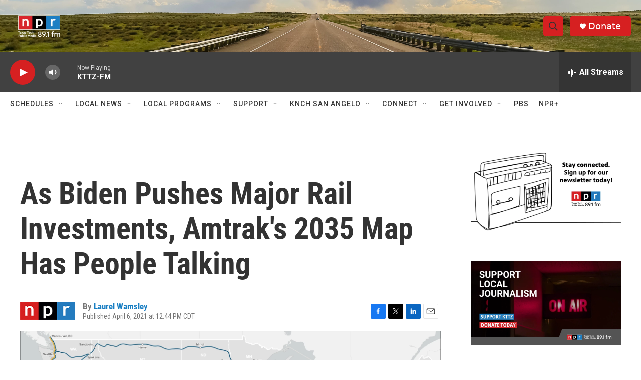

--- FILE ---
content_type: text/html;charset=UTF-8
request_url: https://radio.kttz.org/2021-04-06/as-biden-pushes-major-rail-investments-amtraks-2035-map-has-people-talking
body_size: 33326
content:
<!DOCTYPE html>
<html class="ArtP aside" lang="en">
    <head>
    <meta charset="UTF-8">

    

    <style data-cssvarsponyfill="true">
        :root { --siteBgColorInverse: #121212; --primaryTextColorInverse: #ffffff; --secondaryTextColorInverse: #cccccc; --tertiaryTextColorInverse: #c5c5c5; --headerBgColorInverse: #000000; --headerBorderColorInverse: #858585; --headerTextColorInverse: #ffffff; --secC1_Inverse: #a2a2a2; --secC4_Inverse: #282828; --headerNavBarBgColorInverse: #121212; --headerMenuBgColorInverse: #ffffff; --headerMenuTextColorInverse: #6b2b85; --headerMenuTextColorHoverInverse: #6b2b85; --liveBlogTextColorInverse: #ffffff; --applyButtonColorInverse: #4485D5; --applyButtonTextColorInverse: #4485D5; --siteBgColor: #ffffff; --primaryTextColor: #333333; --secondaryTextColor: #666666; --secC1: #767676; --secC4: #f5f5f5; --secC5: #ffffff; --siteBgColor: #ffffff; --siteInverseBgColor: #000000; --linkColor: #1a7fc3; --linkHoverColor: #125c8e; --headerBgColor: #ffffff; --headerBgColorInverse: #000000; --headerBorderColor: #e6e6e6; --headerBorderColorInverse: #858585; --tertiaryTextColor: #1c1c1c; --headerTextColor: #333333; --buttonTextColor: #ffffff; --headerNavBarBgColor: #ffffff; --headerNavBarTextColor: #333333; --headerMenuBgColor: #ffffff; --headerMenuTextColor: #333333; --headerMenuTextColorHover: #68ac4d; --liveBlogTextColor: #282829; --applyButtonColor: #194173; --applyButtonTextColor: #2c4273; --primaryColor1: #414141; --primaryColor2: #d62021; --breakingColor: #ff6f00; --secC2: #dcdcdc; --secC3: #e6e6e6; --secC5: #ffffff; --linkColor: #1a7fc3; --linkHoverColor: #125c8e; --donateBGColor: #d62021; --headerIconColor: #ffffff; --hatButtonBgColor: #ffffff; --hatButtonBgHoverColor: #411c58; --hatButtonBorderColor: #411c58; --hatButtonBorderHoverColor: #ffffff; --hatButtoniconColor: #d62021; --hatButtonTextColor: #411c58; --hatButtonTextHoverColor: #ffffff; --footerTextColor: #ffffff; --footerTextBgColor: #ffffff; --footerPartnersBgColor: #000000; --listBorderColor: #000000; --gridBorderColor: #e6e6e6; --tagButtonBorderColor: #1A7FC3; --tagButtonTextColor: #1A7FC3; --breakingTextColor: #ffffff; --sectionTextColor: #ff6f00; --contentWidth: 1240px; --primaryHeadlineFont: sans-serif; --secHlFont: sans-serif; --bodyFont: sans-serif; --colorWhite: #ffffff; --colorBlack: #000000;} .fonts-loaded { --primaryHeadlineFont: "Roboto Condensed"; --secHlFont: "Roboto Condensed"; --bodyFont: "Roboto"; --liveBlogBodyFont: "Roboto";}
    </style>

    
    
    <meta name="twitter:card" content="summary_large_image"/>
    
    
    
    
    <meta name="twitter:description" content="&quot;You and your family could travel coast to coast without a single tank of gas onboard a high-speed train,&quot; President Biden said. The map shows 30 new routes across the U.S. that funding could create."/>
    
    
    <meta name="twitter:image" content="https://npr.brightspotcdn.com/dims4/default/0dac502/2147483647/strip/true/crop/4932x2774+204+0/resize/1200x675!/quality/90/?url=https%3A%2F%2Fmedia.npr.org%2Fassets%2Fimg%2F2021%2F04%2F05%2Fproposed_amtrak_routes_april_2_2021_v4_custom-720fe00d7655d42e2a1aa70542d832af3aaade68.jpg"/>

    
    <meta name="twitter:image:alt" content="Amtrak has proposed a plan for new and enhanced rail connections across the United States."/>
    
    
    
    
    <meta name="twitter:title" content="As Biden Pushes Major Rail Investments, Amtrak&#x27;s 2035 Map Has People Talking"/>
    
<meta name="disqus.shortname" content="npr-kttz">
<meta name="disqus.url" content="https://radio.kttz.org/2021-04-06/as-biden-pushes-major-rail-investments-amtraks-2035-map-has-people-talking">
<meta name="disqus.title" content="As Biden Pushes Major Rail Investments, Amtrak&#x27;s 2035 Map Has People Talking">
<meta name="disqus.identifier" content="0000017a-a710-dcab-adff-aff116250000">
    <meta property="og:title" content="As Biden Pushes Major Rail Investments, Amtrak&#x27;s 2035 Map Has People Talking">

    <meta property="og:url" content="https://radio.kttz.org/2021-04-06/as-biden-pushes-major-rail-investments-amtraks-2035-map-has-people-talking">

    <meta property="og:image" content="https://npr.brightspotcdn.com/dims4/default/d0ba426/2147483647/strip/true/crop/5284x2774+28+0/resize/1200x630!/quality/90/?url=https%3A%2F%2Fmedia.npr.org%2Fassets%2Fimg%2F2021%2F04%2F05%2Fproposed_amtrak_routes_april_2_2021_v4_custom-720fe00d7655d42e2a1aa70542d832af3aaade68.jpg">

    
    <meta property="og:image:url" content="https://npr.brightspotcdn.com/dims4/default/d0ba426/2147483647/strip/true/crop/5284x2774+28+0/resize/1200x630!/quality/90/?url=https%3A%2F%2Fmedia.npr.org%2Fassets%2Fimg%2F2021%2F04%2F05%2Fproposed_amtrak_routes_april_2_2021_v4_custom-720fe00d7655d42e2a1aa70542d832af3aaade68.jpg">
    
    <meta property="og:image:width" content="1200">
    <meta property="og:image:height" content="630">
    <meta property="og:image:type" content="image/jpeg">
    
    <meta property="og:image:alt" content="Amtrak has proposed a plan for new and enhanced rail connections across the United States.">
    

    <meta property="og:description" content="&quot;You and your family could travel coast to coast without a single tank of gas onboard a high-speed train,&quot; President Biden said. The map shows 30 new routes across the U.S. that funding could create.">

    <meta property="og:site_name" content="KTTZ">



    <meta property="og:type" content="article">

    <meta property="article:author" content="https://radio.kttz.org/people/laurel-wamsley">

    <meta property="article:published_time" content="2021-04-06T17:44:14">

    <meta property="article:modified_time" content="2021-07-15T04:13:35.38">

    <meta property="fb:app_id" content="/KTTZ891FM">




    <link data-cssvarsponyfill="true" class="Webpack-css" rel="stylesheet" href="https://npr.brightspotcdn.com/resource/00000177-1bc0-debb-a57f-dfcf4a950000/styleguide/All.min.0db89f2a608a6b13cec2d9fc84f71c45.gz.css">

    

    <style>.FooterNavigation-items-item {
    display: inline-block
}</style>
<style>[class*='-articleBody'] > ul,
[class*='-articleBody'] > ul ul {
    list-style-type: disc;
}</style>


    <meta name="viewport" content="width=device-width, initial-scale=1, viewport-fit=cover"><title>As Biden Pushes Major Rail Investments, Amtrak&#x27;s 2035 Map Has People Talking | KTTZ</title><meta name="description" content="&quot;You and your family could travel coast to coast without a single tank of gas onboard a high-speed train,&quot; President Biden said. The map shows 30 new routes across the U.S. that funding could create."><link rel="canonical" href="https://www.npr.org/2021/04/06/984464351/as-biden-pushes-major-rail-investments-rail-amtraks-2035-map-has-people-talking?ft=nprml&amp;f=984464351"><meta name="brightspot.contentId" content="0000017a-a710-dcab-adff-aff116250000"><link rel="apple-touch-icon"sizes="180x180"href="/apple-touch-icon.png"><link rel="icon"type="image/png"href="/favicon-32x32.png"><link rel="icon"type="image/png"href="/favicon-16x16.png">
    
    
    <meta name="brightspot-dataLayer" content="{
  &quot;author&quot; : &quot;Laurel Wamsley&quot;,
  &quot;bspStoryId&quot; : &quot;0000017a-a710-dcab-adff-aff116250000&quot;,
  &quot;category&quot; : &quot;&quot;,
  &quot;inlineAudio&quot; : 0,
  &quot;keywords&quot; : &quot;&quot;,
  &quot;nprCmsSite&quot; : true,
  &quot;nprStoryId&quot; : &quot;984464351&quot;,
  &quot;pageType&quot; : &quot;news-story&quot;,
  &quot;program&quot; : &quot;&quot;,
  &quot;publishedDate&quot; : &quot;2021-04-06T12:44:14Z&quot;,
  &quot;siteName&quot; : &quot;KTTZ&quot;,
  &quot;station&quot; : &quot;KTTZ&quot;,
  &quot;stationOrgId&quot; : &quot;1177&quot;,
  &quot;storyOrgId&quot; : &quot;s1&quot;,
  &quot;storyTheme&quot; : &quot;news-story&quot;,
  &quot;storyTitle&quot; : &quot;As Biden Pushes Major Rail Investments, Amtrak&#x27;s 2035 Map Has People Talking&quot;,
  &quot;timezone&quot; : &quot;America/Chicago&quot;,
  &quot;wordCount&quot; : 0,
  &quot;series&quot; : &quot;&quot;
}">
    <script id="brightspot-dataLayer">
        (function () {
            var dataValue = document.head.querySelector('meta[name="brightspot-dataLayer"]').content;
            if (dataValue) {
                window.brightspotDataLayer = JSON.parse(dataValue);
            }
        })();
    </script>

    

    

    
    <script src="https://npr.brightspotcdn.com/resource/00000177-1bc0-debb-a57f-dfcf4a950000/styleguide/All.min.b8d8be2a9ae36160a988e0da535bd976.gz.js" async></script>
    

    <script type="application/ld+json">{"@context":"http://schema.org","@type":"NewsArticle","author":[{"@context":"http://schema.org","@type":"Person","name":"Laurel Wamsley","url":"https://radio.kttz.org/people/laurel-wamsley"}],"dateModified":"2021-07-15T00:13:35Z","datePublished":"2021-04-06T13:44:14Z","headline":"As Biden Pushes Major Rail Investments, Amtrak's 2035 Map Has People Talking","image":{"@context":"http://schema.org","@type":"ImageObject","url":"https://media.npr.org/assets/img/2021/04/05/proposed_amtrak_routes_april_2_2021_v4_custom-720fe00d7655d42e2a1aa70542d832af3aaade68.jpg"},"mainEntityOfPage":{"@type":"NewsArticle","@id":"https://radio.kttz.org/2021-04-06/as-biden-pushes-major-rail-investments-amtraks-2035-map-has-people-talking"},"publisher":{"@type":"Organization","name":"KTTZ","logo":{"@context":"http://schema.org","@type":"ImageObject","height":"60","url":"https://npr.brightspotcdn.com/dims4/default/81d729a/2147483647/resize/x60/quality/90/?url=http%3A%2F%2Fnpr-brightspot.s3.amazonaws.com%2F12%2Fda%2F2a759aa347a996d3e529014ff904%2Flogo-2-nprttu-s-white-border-wtxt-sm.png","width":"116"}}}</script><!-- no longer used, moved disqus script to be loaded by ps-disqus-comment-module.js to avoid errors --><meta name="gtm-dataLayer" content="{
  &quot;gtmAuthor&quot; : &quot;Laurel Wamsley&quot;,
  &quot;gtmBspStoryId&quot; : &quot;0000017a-a710-dcab-adff-aff116250000&quot;,
  &quot;gtmCategory&quot; : &quot;&quot;,
  &quot;gtmInlineAudio&quot; : 0,
  &quot;gtmKeywords&quot; : &quot;&quot;,
  &quot;gtmNprCmsSite&quot; : true,
  &quot;gtmNprStoryId&quot; : &quot;984464351&quot;,
  &quot;gtmPageType&quot; : &quot;news-story&quot;,
  &quot;gtmProgram&quot; : &quot;&quot;,
  &quot;gtmPublishedDate&quot; : &quot;2021-04-06T12:44:14Z&quot;,
  &quot;gtmSiteName&quot; : &quot;KTTZ&quot;,
  &quot;gtmStation&quot; : &quot;KTTZ&quot;,
  &quot;gtmStationOrgId&quot; : &quot;1177&quot;,
  &quot;gtmStoryOrgId&quot; : &quot;s1&quot;,
  &quot;gtmStoryTheme&quot; : &quot;news-story&quot;,
  &quot;gtmStoryTitle&quot; : &quot;As Biden Pushes Major Rail Investments, Amtrak&#x27;s 2035 Map Has People Talking&quot;,
  &quot;gtmTimezone&quot; : &quot;America/Chicago&quot;,
  &quot;gtmWordCount&quot; : 0,
  &quot;gtmSeries&quot; : &quot;&quot;
}"><script>

    (function () {
        var dataValue = document.head.querySelector('meta[name="gtm-dataLayer"]').content;
        if (dataValue) {
            window.dataLayer = window.dataLayer || [];
            dataValue = JSON.parse(dataValue);
            dataValue['event'] = 'gtmFirstView';
            window.dataLayer.push(dataValue);
        }
    })();

    (function(w,d,s,l,i){w[l]=w[l]||[];w[l].push({'gtm.start':
            new Date().getTime(),event:'gtm.js'});var f=d.getElementsByTagName(s)[0],
        j=d.createElement(s),dl=l!='dataLayer'?'&l='+l:'';j.async=true;j.src=
        'https://www.googletagmanager.com/gtm.js?id='+i+dl;f.parentNode.insertBefore(j,f);
})(window,document,'script','dataLayer','GTM-N39QFDR');</script><script type="application/ld+json">{"@context":"http://schema.org","@type":"ListenAction","description":"\"You and your family could travel coast to coast without a single tank of gas onboard a high-speed train,\" President Biden said. The map shows 30 new routes across the U.S. that funding could create.","name":"As Biden Pushes Major Rail Investments, Amtrak's 2035 Map Has People Talking"}</script><script>

  window.fbAsyncInit = function() {
      FB.init({
          
              appId : '/KTTZ891FM',
          
          xfbml : true,
          version : 'v2.9'
      });
  };

  (function(d, s, id){
     var js, fjs = d.getElementsByTagName(s)[0];
     if (d.getElementById(id)) {return;}
     js = d.createElement(s); js.id = id;
     js.src = "//connect.facebook.net/en_US/sdk.js";
     fjs.parentNode.insertBefore(js, fjs);
   }(document, 'script', 'facebook-jssdk'));
</script>
<script async="async" src="https://securepubads.g.doubleclick.net/tag/js/gpt.js"></script>
<script type="text/javascript">
    // Google tag setup
    var googletag = googletag || {};
    googletag.cmd = googletag.cmd || [];

    googletag.cmd.push(function () {
        // @see https://developers.google.com/publisher-tag/reference#googletag.PubAdsService_enableLazyLoad
        googletag.pubads().enableLazyLoad({
            fetchMarginPercent: 100, // fetch and render ads within this % of viewport
            renderMarginPercent: 100,
            mobileScaling: 1  // Same on mobile.
        });

        googletag.pubads().enableSingleRequest()
        googletag.pubads().enableAsyncRendering()
        googletag.pubads().collapseEmptyDivs()
        googletag.pubads().disableInitialLoad()
        googletag.enableServices()
    })
</script>
<script>window.addEventListener('DOMContentLoaded', (event) => {
    window.nulldurationobserver = new MutationObserver(function (mutations) {
        document.querySelectorAll('.StreamPill-duration').forEach(pill => { 
      if (pill.innerText == "LISTENNULL") {
         pill.innerText = "LISTEN"
      } 
    });
      });

      window.nulldurationobserver.observe(document.body, {
        childList: true,
        subtree: true
      });
});
</script>


    <script>
        var head = document.getElementsByTagName('head')
        head = head[0]
        var link = document.createElement('link');
        link.setAttribute('href', 'https://fonts.googleapis.com/css?family=Roboto Condensed|Roboto|Roboto:400,500,700&display=swap');
        var relList = link.relList;

        if (relList && relList.supports('preload')) {
            link.setAttribute('as', 'style');
            link.setAttribute('rel', 'preload');
            link.setAttribute('onload', 'this.rel="stylesheet"');
            link.setAttribute('crossorigin', 'anonymous');
        } else {
            link.setAttribute('rel', 'stylesheet');
        }

        head.appendChild(link);
    </script>
</head>


    <body class="Page-body" data-content-width="1240px">
    <noscript>
    <iframe src="https://www.googletagmanager.com/ns.html?id=GTM-N39QFDR" height="0" width="0" style="display:none;visibility:hidden"></iframe>
</noscript>
        

    <!-- Putting icons here, so we don't have to include in a bunch of -body hbs's -->
<svg xmlns="http://www.w3.org/2000/svg" style="display:none" id="iconsMap1" class="iconsMap">
    <symbol id="play-icon" viewBox="0 0 115 115">
        <polygon points="0,0 115,57.5 0,115" fill="currentColor" />
    </symbol>
    <symbol id="grid" viewBox="0 0 32 32">
            <g>
                <path d="M6.4,5.7 C6.4,6.166669 6.166669,6.4 5.7,6.4 L0.7,6.4 C0.233331,6.4 0,6.166669 0,5.7 L0,0.7 C0,0.233331 0.233331,0 0.7,0 L5.7,0 C6.166669,0 6.4,0.233331 6.4,0.7 L6.4,5.7 Z M19.2,5.7 C19.2,6.166669 18.966669,6.4 18.5,6.4 L13.5,6.4 C13.033331,6.4 12.8,6.166669 12.8,5.7 L12.8,0.7 C12.8,0.233331 13.033331,0 13.5,0 L18.5,0 C18.966669,0 19.2,0.233331 19.2,0.7 L19.2,5.7 Z M32,5.7 C32,6.166669 31.766669,6.4 31.3,6.4 L26.3,6.4 C25.833331,6.4 25.6,6.166669 25.6,5.7 L25.6,0.7 C25.6,0.233331 25.833331,0 26.3,0 L31.3,0 C31.766669,0 32,0.233331 32,0.7 L32,5.7 Z M6.4,18.5 C6.4,18.966669 6.166669,19.2 5.7,19.2 L0.7,19.2 C0.233331,19.2 0,18.966669 0,18.5 L0,13.5 C0,13.033331 0.233331,12.8 0.7,12.8 L5.7,12.8 C6.166669,12.8 6.4,13.033331 6.4,13.5 L6.4,18.5 Z M19.2,18.5 C19.2,18.966669 18.966669,19.2 18.5,19.2 L13.5,19.2 C13.033331,19.2 12.8,18.966669 12.8,18.5 L12.8,13.5 C12.8,13.033331 13.033331,12.8 13.5,12.8 L18.5,12.8 C18.966669,12.8 19.2,13.033331 19.2,13.5 L19.2,18.5 Z M32,18.5 C32,18.966669 31.766669,19.2 31.3,19.2 L26.3,19.2 C25.833331,19.2 25.6,18.966669 25.6,18.5 L25.6,13.5 C25.6,13.033331 25.833331,12.8 26.3,12.8 L31.3,12.8 C31.766669,12.8 32,13.033331 32,13.5 L32,18.5 Z M6.4,31.3 C6.4,31.766669 6.166669,32 5.7,32 L0.7,32 C0.233331,32 0,31.766669 0,31.3 L0,26.3 C0,25.833331 0.233331,25.6 0.7,25.6 L5.7,25.6 C6.166669,25.6 6.4,25.833331 6.4,26.3 L6.4,31.3 Z M19.2,31.3 C19.2,31.766669 18.966669,32 18.5,32 L13.5,32 C13.033331,32 12.8,31.766669 12.8,31.3 L12.8,26.3 C12.8,25.833331 13.033331,25.6 13.5,25.6 L18.5,25.6 C18.966669,25.6 19.2,25.833331 19.2,26.3 L19.2,31.3 Z M32,31.3 C32,31.766669 31.766669,32 31.3,32 L26.3,32 C25.833331,32 25.6,31.766669 25.6,31.3 L25.6,26.3 C25.6,25.833331 25.833331,25.6 26.3,25.6 L31.3,25.6 C31.766669,25.6 32,25.833331 32,26.3 L32,31.3 Z" id=""></path>
            </g>
    </symbol>
    <symbol id="radio-stream" width="18" height="19" viewBox="0 0 18 19">
        <g fill="currentColor" fill-rule="nonzero">
            <path d="M.5 8c-.276 0-.5.253-.5.565v1.87c0 .312.224.565.5.565s.5-.253.5-.565v-1.87C1 8.253.776 8 .5 8zM2.5 8c-.276 0-.5.253-.5.565v1.87c0 .312.224.565.5.565s.5-.253.5-.565v-1.87C3 8.253 2.776 8 2.5 8zM3.5 7c-.276 0-.5.276-.5.617v3.766c0 .34.224.617.5.617s.5-.276.5-.617V7.617C4 7.277 3.776 7 3.5 7zM5.5 6c-.276 0-.5.275-.5.613v5.774c0 .338.224.613.5.613s.5-.275.5-.613V6.613C6 6.275 5.776 6 5.5 6zM6.5 4c-.276 0-.5.26-.5.58v8.84c0 .32.224.58.5.58s.5-.26.5-.58V4.58C7 4.26 6.776 4 6.5 4zM8.5 0c-.276 0-.5.273-.5.61v17.78c0 .337.224.61.5.61s.5-.273.5-.61V.61C9 .273 8.776 0 8.5 0zM9.5 2c-.276 0-.5.274-.5.612v14.776c0 .338.224.612.5.612s.5-.274.5-.612V2.612C10 2.274 9.776 2 9.5 2zM11.5 5c-.276 0-.5.276-.5.616v8.768c0 .34.224.616.5.616s.5-.276.5-.616V5.616c0-.34-.224-.616-.5-.616zM12.5 6c-.276 0-.5.262-.5.584v4.832c0 .322.224.584.5.584s.5-.262.5-.584V6.584c0-.322-.224-.584-.5-.584zM14.5 7c-.276 0-.5.29-.5.647v3.706c0 .357.224.647.5.647s.5-.29.5-.647V7.647C15 7.29 14.776 7 14.5 7zM15.5 8c-.276 0-.5.253-.5.565v1.87c0 .312.224.565.5.565s.5-.253.5-.565v-1.87c0-.312-.224-.565-.5-.565zM17.5 8c-.276 0-.5.253-.5.565v1.87c0 .312.224.565.5.565s.5-.253.5-.565v-1.87c0-.312-.224-.565-.5-.565z"/>
        </g>
    </symbol>
    <symbol id="icon-magnify" viewBox="0 0 31 31">
        <g>
            <path fill-rule="evenodd" d="M22.604 18.89l-.323.566 8.719 8.8L28.255 31l-8.719-8.8-.565.404c-2.152 1.346-4.386 2.018-6.7 2.018-3.39 0-6.284-1.21-8.679-3.632C1.197 18.568 0 15.66 0 12.27c0-3.39 1.197-6.283 3.592-8.678C5.987 1.197 8.88 0 12.271 0c3.39 0 6.283 1.197 8.678 3.592 2.395 2.395 3.593 5.288 3.593 8.679 0 2.368-.646 4.574-1.938 6.62zM19.162 5.77C17.322 3.925 15.089 3 12.46 3c-2.628 0-4.862.924-6.702 2.77C3.92 7.619 3 9.862 3 12.5c0 2.639.92 4.882 2.76 6.73C7.598 21.075 9.832 22 12.46 22c2.629 0 4.862-.924 6.702-2.77C21.054 17.33 22 15.085 22 12.5c0-2.586-.946-4.83-2.838-6.73z"/>
        </g>
    </symbol>
    <symbol id="burger-menu" viewBox="0 0 14 10">
        <g>
            <path fill-rule="evenodd" d="M0 5.5v-1h14v1H0zM0 1V0h14v1H0zm0 9V9h14v1H0z"></path>
        </g>
    </symbol>
    <symbol id="close-x" viewBox="0 0 14 14">
        <g>
            <path fill-rule="nonzero" d="M6.336 7L0 .664.664 0 7 6.336 13.336 0 14 .664 7.664 7 14 13.336l-.664.664L7 7.664.664 14 0 13.336 6.336 7z"></path>
        </g>
    </symbol>
    <symbol id="share-more-arrow" viewBox="0 0 512 512" style="enable-background:new 0 0 512 512;">
        <g>
            <g>
                <path d="M512,241.7L273.643,3.343v156.152c-71.41,3.744-138.015,33.337-188.958,84.28C30.075,298.384,0,370.991,0,448.222v60.436
                    l29.069-52.985c45.354-82.671,132.173-134.027,226.573-134.027c5.986,0,12.004,0.212,18.001,0.632v157.779L512,241.7z
                    M255.642,290.666c-84.543,0-163.661,36.792-217.939,98.885c26.634-114.177,129.256-199.483,251.429-199.483h15.489V78.131
                    l163.568,163.568L304.621,405.267V294.531l-13.585-1.683C279.347,291.401,267.439,290.666,255.642,290.666z"></path>
            </g>
        </g>
    </symbol>
    <symbol id="chevron" viewBox="0 0 100 100">
        <g>
            <path d="M22.4566257,37.2056786 L-21.4456527,71.9511488 C-22.9248661,72.9681457 -24.9073712,72.5311671 -25.8758148,70.9765924 L-26.9788683,69.2027424 C-27.9450684,67.6481676 -27.5292733,65.5646602 -26.0500598,64.5484493 L20.154796,28.2208967 C21.5532435,27.2597011 23.3600078,27.2597011 24.759951,28.2208967 L71.0500598,64.4659264 C72.5292733,65.4829232 72.9450684,67.5672166 71.9788683,69.1217913 L70.8750669,70.8956413 C69.9073712,72.4502161 67.9241183,72.8848368 66.4449048,71.8694118 L22.4566257,37.2056786 Z" id="Transparent-Chevron" transform="translate(22.500000, 50.000000) rotate(90.000000) translate(-22.500000, -50.000000) "></path>
        </g>
    </symbol>
</svg>

<svg xmlns="http://www.w3.org/2000/svg" style="display:none" id="iconsMap2" class="iconsMap">
    <symbol id="mono-icon-facebook" viewBox="0 0 10 19">
        <path fill-rule="evenodd" d="M2.707 18.25V10.2H0V7h2.707V4.469c0-1.336.375-2.373 1.125-3.112C4.582.62 5.578.25 6.82.25c1.008 0 1.828.047 2.461.14v2.848H7.594c-.633 0-1.067.14-1.301.422-.188.235-.281.61-.281 1.125V7H9l-.422 3.2H6.012v8.05H2.707z"></path>
    </symbol>
    <symbol id="mono-icon-instagram" viewBox="0 0 17 17">
        <g>
            <path fill-rule="evenodd" d="M8.281 4.207c.727 0 1.4.182 2.022.545a4.055 4.055 0 0 1 1.476 1.477c.364.62.545 1.294.545 2.021 0 .727-.181 1.4-.545 2.021a4.055 4.055 0 0 1-1.476 1.477 3.934 3.934 0 0 1-2.022.545c-.726 0-1.4-.182-2.021-.545a4.055 4.055 0 0 1-1.477-1.477 3.934 3.934 0 0 1-.545-2.021c0-.727.182-1.4.545-2.021A4.055 4.055 0 0 1 6.26 4.752a3.934 3.934 0 0 1 2.021-.545zm0 6.68a2.54 2.54 0 0 0 1.864-.774 2.54 2.54 0 0 0 .773-1.863 2.54 2.54 0 0 0-.773-1.863 2.54 2.54 0 0 0-1.864-.774 2.54 2.54 0 0 0-1.863.774 2.54 2.54 0 0 0-.773 1.863c0 .727.257 1.348.773 1.863a2.54 2.54 0 0 0 1.863.774zM13.45 4.03c-.023.258-.123.48-.299.668a.856.856 0 0 1-.65.281.913.913 0 0 1-.668-.28.913.913 0 0 1-.281-.669c0-.258.094-.48.281-.668a.913.913 0 0 1 .668-.28c.258 0 .48.093.668.28.187.188.281.41.281.668zm2.672.95c.023.656.035 1.746.035 3.269 0 1.523-.017 2.62-.053 3.287-.035.668-.134 1.248-.298 1.74a4.098 4.098 0 0 1-.967 1.53 4.098 4.098 0 0 1-1.53.966c-.492.164-1.072.264-1.74.3-.668.034-1.763.052-3.287.052-1.523 0-2.619-.018-3.287-.053-.668-.035-1.248-.146-1.74-.334a3.747 3.747 0 0 1-1.53-.931 4.098 4.098 0 0 1-.966-1.53c-.164-.492-.264-1.072-.299-1.74C.424 10.87.406 9.773.406 8.25S.424 5.63.46 4.963c.035-.668.135-1.248.299-1.74.21-.586.533-1.096.967-1.53A4.098 4.098 0 0 1 3.254.727c.492-.164 1.072-.264 1.74-.3C5.662.394 6.758.376 8.281.376c1.524 0 2.62.018 3.287.053.668.035 1.248.135 1.74.299a4.098 4.098 0 0 1 2.496 2.496c.165.492.27 1.078.317 1.757zm-1.687 7.91c.14-.399.234-1.032.28-1.899.024-.515.036-1.242.036-2.18V7.689c0-.961-.012-1.688-.035-2.18-.047-.89-.14-1.524-.281-1.899a2.537 2.537 0 0 0-1.512-1.511c-.375-.14-1.008-.235-1.899-.282a51.292 51.292 0 0 0-2.18-.035H7.72c-.938 0-1.664.012-2.18.035-.867.047-1.5.141-1.898.282a2.537 2.537 0 0 0-1.512 1.511c-.14.375-.234 1.008-.281 1.899a51.292 51.292 0 0 0-.036 2.18v1.125c0 .937.012 1.664.036 2.18.047.866.14 1.5.28 1.898.306.726.81 1.23 1.513 1.511.398.141 1.03.235 1.898.282.516.023 1.242.035 2.18.035h1.125c.96 0 1.687-.012 2.18-.035.89-.047 1.523-.141 1.898-.282.726-.304 1.23-.808 1.512-1.511z"></path>
        </g>
    </symbol>
    <symbol id="mono-icon-email" viewBox="0 0 512 512">
        <g>
            <path d="M67,148.7c11,5.8,163.8,89.1,169.5,92.1c5.7,3,11.5,4.4,20.5,4.4c9,0,14.8-1.4,20.5-4.4c5.7-3,158.5-86.3,169.5-92.1
                c4.1-2.1,11-5.9,12.5-10.2c2.6-7.6-0.2-10.5-11.3-10.5H257H65.8c-11.1,0-13.9,3-11.3,10.5C56,142.9,62.9,146.6,67,148.7z"></path>
            <path d="M455.7,153.2c-8.2,4.2-81.8,56.6-130.5,88.1l82.2,92.5c2,2,2.9,4.4,1.8,5.6c-1.2,1.1-3.8,0.5-5.9-1.4l-98.6-83.2
                c-14.9,9.6-25.4,16.2-27.2,17.2c-7.7,3.9-13.1,4.4-20.5,4.4c-7.4,0-12.8-0.5-20.5-4.4c-1.9-1-12.3-7.6-27.2-17.2l-98.6,83.2
                c-2,2-4.7,2.6-5.9,1.4c-1.2-1.1-0.3-3.6,1.7-5.6l82.1-92.5c-48.7-31.5-123.1-83.9-131.3-88.1c-8.8-4.5-9.3,0.8-9.3,4.9
                c0,4.1,0,205,0,205c0,9.3,13.7,20.9,23.5,20.9H257h185.5c9.8,0,21.5-11.7,21.5-20.9c0,0,0-201,0-205
                C464,153.9,464.6,148.7,455.7,153.2z"></path>
        </g>
    </symbol>
    <symbol id="default-image" width="24" height="24" viewBox="0 0 24 24" fill="none" stroke="currentColor" stroke-width="2" stroke-linecap="round" stroke-linejoin="round" class="feather feather-image">
        <rect x="3" y="3" width="18" height="18" rx="2" ry="2"></rect>
        <circle cx="8.5" cy="8.5" r="1.5"></circle>
        <polyline points="21 15 16 10 5 21"></polyline>
    </symbol>
    <symbol id="icon-email" width="18px" viewBox="0 0 20 14">
        <g id="Symbols" stroke="none" stroke-width="1" fill="none" fill-rule="evenodd" stroke-linecap="round" stroke-linejoin="round">
            <g id="social-button-bar" transform="translate(-125.000000, -8.000000)" stroke="#000000">
                <g id="Group-2" transform="translate(120.000000, 0.000000)">
                    <g id="envelope" transform="translate(6.000000, 9.000000)">
                        <path d="M17.5909091,10.6363636 C17.5909091,11.3138182 17.0410909,11.8636364 16.3636364,11.8636364 L1.63636364,11.8636364 C0.958909091,11.8636364 0.409090909,11.3138182 0.409090909,10.6363636 L0.409090909,1.63636364 C0.409090909,0.958090909 0.958909091,0.409090909 1.63636364,0.409090909 L16.3636364,0.409090909 C17.0410909,0.409090909 17.5909091,0.958090909 17.5909091,1.63636364 L17.5909091,10.6363636 L17.5909091,10.6363636 Z" id="Stroke-406"></path>
                        <polyline id="Stroke-407" points="17.1818182 0.818181818 9 7.36363636 0.818181818 0.818181818"></polyline>
                    </g>
                </g>
            </g>
        </g>
    </symbol>
    <symbol id="mono-icon-print" viewBox="0 0 12 12">
        <g fill-rule="evenodd">
            <path fill-rule="nonzero" d="M9 10V7H3v3H1a1 1 0 0 1-1-1V4a1 1 0 0 1 1-1h10a1 1 0 0 1 1 1v3.132A2.868 2.868 0 0 1 9.132 10H9zm.5-4.5a1 1 0 1 0 0-2 1 1 0 0 0 0 2zM3 0h6v2H3z"></path>
            <path d="M4 8h4v4H4z"></path>
        </g>
    </symbol>
    <symbol id="mono-icon-copylink" viewBox="0 0 12 12">
        <g fill-rule="evenodd">
            <path d="M10.199 2.378c.222.205.4.548.465.897.062.332.016.614-.132.774L8.627 6.106c-.187.203-.512.232-.75-.014a.498.498 0 0 0-.706.028.499.499 0 0 0 .026.706 1.509 1.509 0 0 0 2.165-.04l1.903-2.06c.37-.398.506-.98.382-1.636-.105-.557-.392-1.097-.77-1.445L9.968.8C9.591.452 9.03.208 8.467.145 7.803.072 7.233.252 6.864.653L4.958 2.709a1.509 1.509 0 0 0 .126 2.161.5.5 0 1 0 .68-.734c-.264-.218-.26-.545-.071-.747L7.597 1.33c.147-.16.425-.228.76-.19.353.038.71.188.931.394l.91.843.001.001zM1.8 9.623c-.222-.205-.4-.549-.465-.897-.062-.332-.016-.614.132-.774l1.905-2.057c.187-.203.512-.232.75.014a.498.498 0 0 0 .706-.028.499.499 0 0 0-.026-.706 1.508 1.508 0 0 0-2.165.04L.734 7.275c-.37.399-.506.98-.382 1.637.105.557.392 1.097.77 1.445l.91.843c.376.35.937.594 1.5.656.664.073 1.234-.106 1.603-.507L7.04 9.291a1.508 1.508 0 0 0-.126-2.16.5.5 0 0 0-.68.734c.264.218.26.545.071.747l-1.904 2.057c-.147.16-.425.228-.76.191-.353-.038-.71-.188-.931-.394l-.91-.843z"></path>
            <path d="M8.208 3.614a.5.5 0 0 0-.707.028L3.764 7.677a.5.5 0 0 0 .734.68L8.235 4.32a.5.5 0 0 0-.027-.707"></path>
        </g>
    </symbol>
    <symbol id="mono-icon-linkedin" viewBox="0 0 16 17">
        <g fill-rule="evenodd">
            <path d="M3.734 16.125H.464V5.613h3.27zM2.117 4.172c-.515 0-.96-.188-1.336-.563A1.825 1.825 0 0 1 .22 2.273c0-.515.187-.96.562-1.335.375-.375.82-.563 1.336-.563.516 0 .961.188 1.336.563.375.375.563.82.563 1.335 0 .516-.188.961-.563 1.336-.375.375-.82.563-1.336.563zM15.969 16.125h-3.27v-5.133c0-.844-.07-1.453-.21-1.828-.259-.633-.762-.95-1.512-.95s-1.278.282-1.582.845c-.235.421-.352 1.043-.352 1.863v5.203H5.809V5.613h3.128v1.442h.036c.234-.469.609-.856 1.125-1.16.562-.375 1.218-.563 1.968-.563 1.524 0 2.59.48 3.2 1.441.468.774.703 1.97.703 3.586v5.766z"></path>
        </g>
    </symbol>
    <symbol id="mono-icon-pinterest" viewBox="0 0 512 512">
        <g>
            <path d="M256,32C132.3,32,32,132.3,32,256c0,91.7,55.2,170.5,134.1,205.2c-0.6-15.6-0.1-34.4,3.9-51.4
                c4.3-18.2,28.8-122.1,28.8-122.1s-7.2-14.3-7.2-35.4c0-33.2,19.2-58,43.2-58c20.4,0,30.2,15.3,30.2,33.6
                c0,20.5-13.1,51.1-19.8,79.5c-5.6,23.8,11.9,43.1,35.4,43.1c42.4,0,71-54.5,71-119.1c0-49.1-33.1-85.8-93.2-85.8
                c-67.9,0-110.3,50.7-110.3,107.3c0,19.5,5.8,33.3,14.8,43.9c4.1,4.9,4.7,6.9,3.2,12.5c-1.1,4.1-3.5,14-4.6,18
                c-1.5,5.7-6.1,7.7-11.2,5.6c-31.3-12.8-45.9-47-45.9-85.6c0-63.6,53.7-139.9,160.1-139.9c85.5,0,141.8,61.9,141.8,128.3
                c0,87.9-48.9,153.5-120.9,153.5c-24.2,0-46.9-13.1-54.7-27.9c0,0-13,51.6-15.8,61.6c-4.7,17.3-14,34.5-22.5,48
                c20.1,5.9,41.4,9.2,63.5,9.2c123.7,0,224-100.3,224-224C480,132.3,379.7,32,256,32z"></path>
        </g>
    </symbol>
    <symbol id="mono-icon-tumblr" viewBox="0 0 512 512">
        <g>
            <path d="M321.2,396.3c-11.8,0-22.4-2.8-31.5-8.3c-6.9-4.1-11.5-9.6-14-16.4c-2.6-6.9-3.6-22.3-3.6-46.4V224h96v-64h-96V48h-61.9
                c-2.7,21.5-7.5,44.7-14.5,58.6c-7,13.9-14,25.8-25.6,35.7c-11.6,9.9-25.6,17.9-41.9,23.3V224h48v140.4c0,19,2,33.5,5.9,43.5
                c4,10,11.1,19.5,21.4,28.4c10.3,8.9,22.8,15.7,37.3,20.5c14.6,4.8,31.4,7.2,50.4,7.2c16.7,0,30.3-1.7,44.7-5.1
                c14.4-3.4,30.5-9.3,48.2-17.6v-65.6C363.2,389.4,342.3,396.3,321.2,396.3z"></path>
        </g>
    </symbol>
    <symbol id="mono-icon-twitter" viewBox="0 0 1200 1227">
        <g>
            <path d="M714.163 519.284L1160.89 0H1055.03L667.137 450.887L357.328 0H0L468.492 681.821L0 1226.37H105.866L515.491
            750.218L842.672 1226.37H1200L714.137 519.284H714.163ZM569.165 687.828L521.697 619.934L144.011 79.6944H306.615L611.412
            515.685L658.88 583.579L1055.08 1150.3H892.476L569.165 687.854V687.828Z" fill="white"></path>
        </g>
    </symbol>
    <symbol id="mono-icon-youtube" viewBox="0 0 512 512">
        <g>
            <path fill-rule="evenodd" d="M508.6,148.8c0-45-33.1-81.2-74-81.2C379.2,65,322.7,64,265,64c-3,0-6,0-9,0s-6,0-9,0c-57.6,0-114.2,1-169.6,3.6
                c-40.8,0-73.9,36.4-73.9,81.4C1,184.6-0.1,220.2,0,255.8C-0.1,291.4,1,327,3.4,362.7c0,45,33.1,81.5,73.9,81.5
                c58.2,2.7,117.9,3.9,178.6,3.8c60.8,0.2,120.3-1,178.6-3.8c40.9,0,74-36.5,74-81.5c2.4-35.7,3.5-71.3,3.4-107
                C512.1,220.1,511,184.5,508.6,148.8z M207,353.9V157.4l145,98.2L207,353.9z"></path>
        </g>
    </symbol>
    <symbol id="mono-icon-flipboard" viewBox="0 0 500 500">
        <g>
            <path d="M0,0V500H500V0ZM400,200H300V300H200V400H100V100H400Z"></path>
        </g>
    </symbol>
    <symbol id="mono-icon-bluesky" viewBox="0 0 568 501">
        <g>
            <path d="M123.121 33.6637C188.241 82.5526 258.281 181.681 284 234.873C309.719 181.681 379.759 82.5526 444.879
            33.6637C491.866 -1.61183 568 -28.9064 568 57.9464C568 75.2916 558.055 203.659 552.222 224.501C531.947 296.954
            458.067 315.434 392.347 304.249C507.222 323.8 536.444 388.56 473.333 453.32C353.473 576.312 301.061 422.461
            287.631 383.039C285.169 375.812 284.017 372.431 284 375.306C283.983 372.431 282.831 375.812 280.369 383.039C266.939
            422.461 214.527 576.312 94.6667 453.32C31.5556 388.56 60.7778 323.8 175.653 304.249C109.933 315.434 36.0535
            296.954 15.7778 224.501C9.94525 203.659 0 75.2916 0 57.9464C0 -28.9064 76.1345 -1.61183 123.121 33.6637Z"
            fill="white">
            </path>
        </g>
    </symbol>
    <symbol id="mono-icon-threads" viewBox="0 0 192 192">
        <g>
            <path d="M141.537 88.9883C140.71 88.5919 139.87 88.2104 139.019 87.8451C137.537 60.5382 122.616 44.905 97.5619 44.745C97.4484 44.7443 97.3355 44.7443 97.222 44.7443C82.2364 44.7443 69.7731 51.1409 62.102 62.7807L75.881 72.2328C81.6116 63.5383 90.6052 61.6848 97.2286 61.6848C97.3051 61.6848 97.3819 61.6848 97.4576 61.6855C105.707 61.7381 111.932 64.1366 115.961 68.814C118.893 72.2193 120.854 76.925 121.825 82.8638C114.511 81.6207 106.601 81.2385 98.145 81.7233C74.3247 83.0954 59.0111 96.9879 60.0396 116.292C60.5615 126.084 65.4397 134.508 73.775 140.011C80.8224 144.663 89.899 146.938 99.3323 146.423C111.79 145.74 121.563 140.987 128.381 132.296C133.559 125.696 136.834 117.143 138.28 106.366C144.217 109.949 148.617 114.664 151.047 120.332C155.179 129.967 155.42 145.8 142.501 158.708C131.182 170.016 117.576 174.908 97.0135 175.059C74.2042 174.89 56.9538 167.575 45.7381 153.317C35.2355 139.966 29.8077 120.682 29.6052 96C29.8077 71.3178 35.2355 52.0336 45.7381 38.6827C56.9538 24.4249 74.2039 17.11 97.0132 16.9405C119.988 17.1113 137.539 24.4614 149.184 38.788C154.894 45.8136 159.199 54.6488 162.037 64.9503L178.184 60.6422C174.744 47.9622 169.331 37.0357 161.965 27.974C147.036 9.60668 125.202 0.195148 97.0695 0H96.9569C68.8816 0.19447 47.2921 9.6418 32.7883 28.0793C19.8819 44.4864 13.2244 67.3157 13.0007 95.9325L13 96L13.0007 96.0675C13.2244 124.684 19.8819 147.514 32.7883 163.921C47.2921 182.358 68.8816 191.806 96.9569 192H97.0695C122.03 191.827 139.624 185.292 154.118 170.811C173.081 151.866 172.51 128.119 166.26 113.541C161.776 103.087 153.227 94.5962 141.537 88.9883ZM98.4405 129.507C88.0005 130.095 77.1544 125.409 76.6196 115.372C76.2232 107.93 81.9158 99.626 99.0812 98.6368C101.047 98.5234 102.976 98.468 104.871 98.468C111.106 98.468 116.939 99.0737 122.242 100.233C120.264 124.935 108.662 128.946 98.4405 129.507Z" fill="white"></path>
        </g>
    </symbol>
 </svg>

<svg xmlns="http://www.w3.org/2000/svg" style="display:none" id="iconsMap3" class="iconsMap">
    <symbol id="volume-mute" x="0px" y="0px" viewBox="0 0 24 24" style="enable-background:new 0 0 24 24;">
        <polygon fill="currentColor" points="11,5 6,9 2,9 2,15 6,15 11,19 "/>
        <line style="fill:none;stroke:currentColor;stroke-width:2;stroke-linecap:round;stroke-linejoin:round;" x1="23" y1="9" x2="17" y2="15"/>
        <line style="fill:none;stroke:currentColor;stroke-width:2;stroke-linecap:round;stroke-linejoin:round;" x1="17" y1="9" x2="23" y2="15"/>
    </symbol>
    <symbol id="volume-low" x="0px" y="0px" viewBox="0 0 24 24" style="enable-background:new 0 0 24 24;" xml:space="preserve">
        <polygon fill="currentColor" points="11,5 6,9 2,9 2,15 6,15 11,19 "/>
    </symbol>
    <symbol id="volume-mid" x="0px" y="0px" viewBox="0 0 24 24" style="enable-background:new 0 0 24 24;">
        <polygon fill="currentColor" points="11,5 6,9 2,9 2,15 6,15 11,19 "/>
        <path style="fill:none;stroke:currentColor;stroke-width:2;stroke-linecap:round;stroke-linejoin:round;" d="M15.5,8.5c2,2,2,5.1,0,7.1"/>
    </symbol>
    <symbol id="volume-high" x="0px" y="0px" viewBox="0 0 24 24" style="enable-background:new 0 0 24 24;">
        <polygon fill="currentColor" points="11,5 6,9 2,9 2,15 6,15 11,19 "/>
        <path style="fill:none;stroke:currentColor;stroke-width:2;stroke-linecap:round;stroke-linejoin:round;" d="M19.1,4.9c3.9,3.9,3.9,10.2,0,14.1 M15.5,8.5c2,2,2,5.1,0,7.1"/>
    </symbol>
    <symbol id="pause-icon" viewBox="0 0 12 16">
        <rect x="0" y="0" width="4" height="16" fill="currentColor"></rect>
        <rect x="8" y="0" width="4" height="16" fill="currentColor"></rect>
    </symbol>
    <symbol id="heart" viewBox="0 0 24 24">
        <g>
            <path d="M12 4.435c-1.989-5.399-12-4.597-12 3.568 0 4.068 3.06 9.481 12 14.997 8.94-5.516 12-10.929 12-14.997 0-8.118-10-8.999-12-3.568z"/>
        </g>
    </symbol>
    <symbol id="icon-location" width="24" height="24" viewBox="0 0 24 24" fill="currentColor" stroke="currentColor" stroke-width="2" stroke-linecap="round" stroke-linejoin="round" class="feather feather-map-pin">
        <path d="M21 10c0 7-9 13-9 13s-9-6-9-13a9 9 0 0 1 18 0z" fill="currentColor" fill-opacity="1"></path>
        <circle cx="12" cy="10" r="5" fill="#ffffff"></circle>
    </symbol>
    <symbol id="icon-ticket" width="23px" height="15px" viewBox="0 0 23 15">
        <g stroke="none" stroke-width="1" fill="none" fill-rule="evenodd">
            <g transform="translate(-625.000000, -1024.000000)">
                <g transform="translate(625.000000, 1024.000000)">
                    <path d="M0,12.057377 L0,3.94262296 C0.322189879,4.12588308 0.696256938,4.23076923 1.0952381,4.23076923 C2.30500469,4.23076923 3.28571429,3.26645946 3.28571429,2.07692308 C3.28571429,1.68461385 3.17904435,1.31680209 2.99266757,1 L20.0073324,1 C19.8209556,1.31680209 19.7142857,1.68461385 19.7142857,2.07692308 C19.7142857,3.26645946 20.6949953,4.23076923 21.9047619,4.23076923 C22.3037431,4.23076923 22.6778101,4.12588308 23,3.94262296 L23,12.057377 C22.6778101,11.8741169 22.3037431,11.7692308 21.9047619,11.7692308 C20.6949953,11.7692308 19.7142857,12.7335405 19.7142857,13.9230769 C19.7142857,14.3153862 19.8209556,14.6831979 20.0073324,15 L2.99266757,15 C3.17904435,14.6831979 3.28571429,14.3153862 3.28571429,13.9230769 C3.28571429,12.7335405 2.30500469,11.7692308 1.0952381,11.7692308 C0.696256938,11.7692308 0.322189879,11.8741169 -2.13162821e-14,12.057377 Z" fill="currentColor"></path>
                    <path d="M14.5,0.533333333 L14.5,15.4666667" stroke="#FFFFFF" stroke-linecap="square" stroke-dasharray="2"></path>
                </g>
            </g>
        </g>
    </symbol>
    <symbol id="icon-refresh" width="24" height="24" viewBox="0 0 24 24" fill="none" stroke="currentColor" stroke-width="2" stroke-linecap="round" stroke-linejoin="round" class="feather feather-refresh-cw">
        <polyline points="23 4 23 10 17 10"></polyline>
        <polyline points="1 20 1 14 7 14"></polyline>
        <path d="M3.51 9a9 9 0 0 1 14.85-3.36L23 10M1 14l4.64 4.36A9 9 0 0 0 20.49 15"></path>
    </symbol>

    <symbol>
    <g id="mono-icon-link-post" stroke="none" stroke-width="1" fill="none" fill-rule="evenodd">
        <g transform="translate(-313.000000, -10148.000000)" fill="#000000" fill-rule="nonzero">
            <g transform="translate(306.000000, 10142.000000)">
                <path d="M14.0614027,11.2506973 L14.3070318,11.2618997 C15.6181751,11.3582102 16.8219637,12.0327684 17.6059678,13.1077805 C17.8500396,13.4424472 17.7765978,13.9116075 17.441931,14.1556793 C17.1072643,14.3997511 16.638104,14.3263093 16.3940322,13.9916425 C15.8684436,13.270965 15.0667922,12.8217495 14.1971448,12.7578692 C13.3952042,12.6989624 12.605753,12.9728728 12.0021966,13.5148801 L11.8552806,13.6559298 L9.60365896,15.9651545 C8.45118119,17.1890154 8.4677248,19.1416686 9.64054436,20.3445766 C10.7566428,21.4893084 12.5263723,21.5504727 13.7041492,20.5254372 L13.8481981,20.3916503 L15.1367586,19.070032 C15.4259192,18.7734531 15.9007548,18.7674393 16.1973338,19.0565998 C16.466951,19.3194731 16.4964317,19.7357968 16.282313,20.0321436 L16.2107659,20.117175 L14.9130245,21.4480474 C13.1386707,23.205741 10.3106091,23.1805355 8.5665371,21.3917196 C6.88861294,19.6707486 6.81173139,16.9294487 8.36035888,15.1065701 L8.5206409,14.9274155 L10.7811785,12.6088842 C11.6500838,11.7173642 12.8355419,11.2288664 14.0614027,11.2506973 Z M22.4334629,7.60828039 C24.1113871,9.32925141 24.1882686,12.0705513 22.6396411,13.8934299 L22.4793591,14.0725845 L20.2188215,16.3911158 C19.2919892,17.3420705 18.0049901,17.8344754 16.6929682,17.7381003 C15.3818249,17.6417898 14.1780363,16.9672316 13.3940322,15.8922195 C13.1499604,15.5575528 13.2234022,15.0883925 13.558069,14.8443207 C13.8927357,14.6002489 14.361896,14.6736907 14.6059678,15.0083575 C15.1315564,15.729035 15.9332078,16.1782505 16.8028552,16.2421308 C17.6047958,16.3010376 18.394247,16.0271272 18.9978034,15.4851199 L19.1447194,15.3440702 L21.396341,13.0348455 C22.5488188,11.8109846 22.5322752,9.85833141 21.3594556,8.65542337 C20.2433572,7.51069163 18.4736277,7.44952726 17.2944986,8.47594561 L17.1502735,8.60991269 L15.8541776,9.93153101 C15.5641538,10.2272658 15.0893026,10.2318956 14.7935678,9.94187181 C14.524718,9.67821384 14.4964508,9.26180596 14.7114324,8.96608447 L14.783227,8.88126205 L16.0869755,7.55195256 C17.8613293,5.79425896 20.6893909,5.81946452 22.4334629,7.60828039 Z" id="Icon-Link"></path>
            </g>
        </g>
    </g>
    </symbol>
    <symbol id="icon-passport-badge" viewBox="0 0 80 80">
        <g fill="none" fill-rule="evenodd">
            <path fill="#5680FF" d="M0 0L80 0 0 80z" transform="translate(-464.000000, -281.000000) translate(100.000000, 180.000000) translate(364.000000, 101.000000)"/>
            <g fill="#FFF" fill-rule="nonzero">
                <path d="M17.067 31.676l-3.488-11.143-11.144-3.488 11.144-3.488 3.488-11.144 3.488 11.166 11.143 3.488-11.143 3.466-3.488 11.143zm4.935-19.567l1.207.373 2.896-4.475-4.497 2.895.394 1.207zm-9.871 0l.373-1.207-4.497-2.895 2.895 4.475 1.229-.373zm9.871 9.893l-.373 1.207 4.497 2.896-2.895-4.497-1.229.394zm-9.871 0l-1.207-.373-2.895 4.497 4.475-2.895-.373-1.229zm22.002-4.935c0 9.41-7.634 17.066-17.066 17.066C7.656 34.133 0 26.5 0 17.067 0 7.634 7.634 0 17.067 0c9.41 0 17.066 7.634 17.066 17.067zm-2.435 0c0-8.073-6.559-14.632-14.631-14.632-8.073 0-14.632 6.559-14.632 14.632 0 8.072 6.559 14.631 14.632 14.631 8.072-.022 14.631-6.58 14.631-14.631z" transform="translate(-464.000000, -281.000000) translate(100.000000, 180.000000) translate(364.000000, 101.000000) translate(6.400000, 6.400000)"/>
            </g>
        </g>
    </symbol>
    <symbol id="icon-passport-badge-circle" viewBox="0 0 45 45">
        <g fill="none" fill-rule="evenodd">
            <circle cx="23.5" cy="23" r="20.5" fill="#5680FF"/>
            <g fill="#FFF" fill-rule="nonzero">
                <path d="M17.067 31.676l-3.488-11.143-11.144-3.488 11.144-3.488 3.488-11.144 3.488 11.166 11.143 3.488-11.143 3.466-3.488 11.143zm4.935-19.567l1.207.373 2.896-4.475-4.497 2.895.394 1.207zm-9.871 0l.373-1.207-4.497-2.895 2.895 4.475 1.229-.373zm9.871 9.893l-.373 1.207 4.497 2.896-2.895-4.497-1.229.394zm-9.871 0l-1.207-.373-2.895 4.497 4.475-2.895-.373-1.229zm22.002-4.935c0 9.41-7.634 17.066-17.066 17.066C7.656 34.133 0 26.5 0 17.067 0 7.634 7.634 0 17.067 0c9.41 0 17.066 7.634 17.066 17.067zm-2.435 0c0-8.073-6.559-14.632-14.631-14.632-8.073 0-14.632 6.559-14.632 14.632 0 8.072 6.559 14.631 14.632 14.631 8.072-.022 14.631-6.58 14.631-14.631z" transform="translate(-464.000000, -281.000000) translate(100.000000, 180.000000) translate(364.000000, 101.000000) translate(6.400000, 6.400000)"/>
            </g>
        </g>
    </symbol>
    <symbol id="icon-pbs-charlotte-passport-navy" viewBox="0 0 401 42">
        <g fill="none" fill-rule="evenodd">
            <g transform="translate(-91.000000, -1361.000000) translate(89.000000, 1275.000000) translate(2.828125, 86.600000) translate(217.623043, -0.000000)">
                <circle cx="20.435" cy="20.435" r="20.435" fill="#5680FF"/>
                <path fill="#FFF" fill-rule="nonzero" d="M20.435 36.115l-3.743-11.96-11.96-3.743 11.96-3.744 3.743-11.96 3.744 11.984 11.96 3.743-11.96 3.72-3.744 11.96zm5.297-21l1.295.4 3.108-4.803-4.826 3.108.423 1.295zm-10.594 0l.4-1.295-4.826-3.108 3.108 4.803 1.318-.4zm10.594 10.617l-.4 1.295 4.826 3.108-3.107-4.826-1.319.423zm-10.594 0l-1.295-.4-3.107 4.826 4.802-3.107-.4-1.319zm23.614-5.297c0 10.1-8.193 18.317-18.317 18.317-10.1 0-18.316-8.193-18.316-18.317 0-10.123 8.193-18.316 18.316-18.316 10.1 0 18.317 8.193 18.317 18.316zm-2.614 0c0-8.664-7.039-15.703-15.703-15.703S4.732 11.772 4.732 20.435c0 8.664 7.04 15.703 15.703 15.703 8.664-.023 15.703-7.063 15.703-15.703z"/>
            </g>
            <path fill="currentColor" fill-rule="nonzero" d="M4.898 31.675v-8.216h2.1c2.866 0 5.075-.658 6.628-1.975 1.554-1.316 2.33-3.217 2.33-5.703 0-2.39-.729-4.19-2.187-5.395-1.46-1.206-3.59-1.81-6.391-1.81H0v23.099h4.898zm1.611-12.229H4.898V12.59h2.227c1.338 0 2.32.274 2.947.821.626.548.94 1.396.94 2.544 0 1.137-.374 2.004-1.122 2.599-.748.595-1.875.892-3.38.892zm22.024 12.229c2.612 0 4.68-.59 6.201-1.77 1.522-1.18 2.283-2.823 2.283-4.93 0-1.484-.324-2.674-.971-3.57-.648-.895-1.704-1.506-3.168-1.832v-.158c1.074-.18 1.935-.711 2.583-1.596.648-.885.972-2.017.972-3.397 0-2.032-.74-3.515-2.22-4.447-1.48-.932-3.858-1.398-7.133-1.398H19.89v23.098h8.642zm-.9-13.95h-2.844V12.59h2.575c1.401 0 2.425.192 3.073.576.648.385.972 1.02.972 1.904 0 .948-.298 1.627-.893 2.038-.595.41-1.556.616-2.883.616zm.347 9.905H24.79v-6.02h3.033c2.739 0 4.108.96 4.108 2.876 0 1.064-.321 1.854-.964 2.37-.642.516-1.638.774-2.986.774zm18.343 4.36c2.676 0 4.764-.6 6.265-1.8 1.5-1.201 2.251-2.844 2.251-4.93 0-1.506-.4-2.778-1.2-3.815-.801-1.038-2.281-2.072-4.44-3.105-1.633-.779-2.668-1.319-3.105-1.619-.437-.3-.755-.61-.955-.932-.2-.321-.3-.698-.3-1.13 0-.695.247-1.258.742-1.69.495-.432 1.206-.648 2.133-.648.78 0 1.572.1 2.377.3.806.2 1.825.553 3.058 1.059l1.58-3.808c-1.19-.516-2.33-.916-3.421-1.2-1.09-.285-2.236-.427-3.436-.427-2.444 0-4.358.585-5.743 1.754-1.385 1.169-2.078 2.775-2.078 4.818 0 1.085.211 2.033.632 2.844.422.811.985 1.522 1.69 2.133.706.61 1.765 1.248 3.176 1.912 1.506.716 2.504 1.237 2.994 1.564.49.326.861.666 1.114 1.019.253.353.38.755.38 1.208 0 .811-.288 1.422-.862 1.833-.574.41-1.398.616-2.472.616-.896 0-1.883-.142-2.963-.426-1.08-.285-2.398-.775-3.957-1.47v4.55c1.896.927 4.076 1.39 6.54 1.39zm29.609 0c2.338 0 4.455-.394 6.351-1.184v-4.108c-2.307.811-4.27 1.216-5.893 1.216-3.865 0-5.798-2.575-5.798-7.725 0-2.475.506-4.405 1.517-5.79 1.01-1.385 2.438-2.078 4.281-2.078.843 0 1.701.153 2.575.458.874.306 1.743.664 2.607 1.075l1.58-3.982c-2.265-1.084-4.519-1.627-6.762-1.627-2.201 0-4.12.482-5.759 1.446-1.637.963-2.893 2.348-3.768 4.155-.874 1.806-1.31 3.91-1.31 6.311 0 3.813.89 6.738 2.67 8.777 1.78 2.038 4.35 3.057 7.709 3.057zm15.278-.315v-8.31c0-2.054.3-3.54.9-4.456.601-.916 1.575-1.374 2.923-1.374 1.896 0 2.844 1.274 2.844 3.823v10.317h4.819V20.157c0-2.085-.537-3.686-1.612-4.802-1.074-1.117-2.649-1.675-4.724-1.675-2.338 0-4.044.864-5.118 2.59h-.253l.11-1.421c.074-1.443.111-2.36.111-2.749V7.092h-4.819v24.583h4.82zm20.318.316c1.38 0 2.499-.198 3.357-.593.859-.395 1.693-1.103 2.504-2.125h.127l.932 2.402h3.365v-11.77c0-2.107-.632-3.676-1.896-4.708-1.264-1.033-3.08-1.549-5.45-1.549-2.476 0-4.73.532-6.762 1.596l1.595 3.254c1.907-.853 3.566-1.28 4.977-1.28 1.833 0 2.749.896 2.749 2.687v.774l-3.065.094c-2.644.095-4.621.588-5.932 1.478-1.312.89-1.967 2.272-1.967 4.147 0 1.79.487 3.17 1.461 4.14.974.968 2.31 1.453 4.005 1.453zm1.817-3.524c-1.559 0-2.338-.679-2.338-2.038 0-.948.342-1.653 1.027-2.117.684-.463 1.727-.716 3.128-.758l1.864-.063v1.453c0 1.064-.334 1.917-1.003 2.56-.669.642-1.562.963-2.678.963zm17.822 3.208v-8.99c0-1.422.429-2.528 1.287-3.318.859-.79 2.057-1.185 3.594-1.185.559 0 1.033.053 1.422.158l.364-4.518c-.432-.095-.975-.142-1.628-.142-1.095 0-2.109.303-3.04.908-.933.606-1.673 1.404-2.22 2.394h-.237l-.711-2.97h-3.65v17.663h4.819zm14.267 0V7.092h-4.819v24.583h4.819zm12.07.316c2.708 0 4.82-.811 6.336-2.433 1.517-1.622 2.275-3.871 2.275-6.746 0-1.854-.347-3.47-1.043-4.85-.695-1.38-1.69-2.439-2.986-3.176-1.295-.738-2.79-1.106-4.486-1.106-2.728 0-4.845.8-6.351 2.401-1.507 1.601-2.26 3.845-2.26 6.73 0 1.854.348 3.476 1.043 4.867.695 1.39 1.69 2.456 2.986 3.199 1.295.742 2.791 1.114 4.487 1.114zm.064-3.871c-1.295 0-2.23-.448-2.804-1.343-.574-.895-.861-2.217-.861-3.965 0-1.76.284-3.073.853-3.942.569-.87 1.495-1.304 2.78-1.304 1.296 0 2.228.437 2.797 1.312.569.874.853 2.185.853 3.934 0 1.758-.282 3.083-.845 3.973-.564.89-1.488 1.335-2.773 1.335zm18.154 3.87c1.748 0 3.222-.268 4.423-.805v-3.586c-1.18.368-2.19.552-3.033.552-.632 0-1.14-.163-1.525-.49-.384-.326-.576-.831-.576-1.516V17.63h4.945v-3.618h-4.945v-3.76h-3.081l-1.39 3.728-2.655 1.611v2.039h2.307v8.515c0 1.949.44 3.41 1.32 4.384.879.974 2.282 1.462 4.21 1.462zm13.619 0c1.748 0 3.223-.268 4.423-.805v-3.586c-1.18.368-2.19.552-3.033.552-.632 0-1.14-.163-1.524-.49-.385-.326-.577-.831-.577-1.516V17.63h4.945v-3.618h-4.945v-3.76h-3.08l-1.391 3.728-2.654 1.611v2.039h2.306v8.515c0 1.949.44 3.41 1.32 4.384.879.974 2.282 1.462 4.21 1.462zm15.562 0c1.38 0 2.55-.102 3.508-.308.958-.205 1.859-.518 2.701-.94v-3.728c-1.032.484-2.022.837-2.97 1.058-.948.222-1.954.332-3.017.332-1.37 0-2.433-.384-3.192-1.153-.758-.769-1.164-1.838-1.216-3.207h11.39v-2.338c0-2.507-.695-4.471-2.085-5.893-1.39-1.422-3.333-2.133-5.83-2.133-2.612 0-4.658.808-6.137 2.425-1.48 1.617-2.22 3.905-2.22 6.864 0 2.876.8 5.098 2.401 6.668 1.601 1.569 3.824 2.354 6.667 2.354zm2.686-11.153h-6.762c.085-1.19.416-2.11.996-2.757.579-.648 1.38-.972 2.401-.972 1.022 0 1.833.324 2.433.972.6.648.911 1.566.932 2.757zM270.555 31.675v-8.216h2.102c2.864 0 5.074-.658 6.627-1.975 1.554-1.316 2.33-3.217 2.33-5.703 0-2.39-.729-4.19-2.188-5.395-1.458-1.206-3.589-1.81-6.39-1.81h-7.378v23.099h4.897zm1.612-12.229h-1.612V12.59h2.228c1.338 0 2.32.274 2.946.821.627.548.94 1.396.94 2.544 0 1.137-.373 2.004-1.121 2.599-.748.595-1.875.892-3.381.892zm17.3 12.545c1.38 0 2.5-.198 3.357-.593.859-.395 1.694-1.103 2.505-2.125h.126l.932 2.402h3.365v-11.77c0-2.107-.632-3.676-1.896-4.708-1.264-1.033-3.08-1.549-5.45-1.549-2.475 0-4.73.532-6.762 1.596l1.596 3.254c1.906-.853 3.565-1.28 4.976-1.28 1.833 0 2.75.896 2.75 2.687v.774l-3.066.094c-2.643.095-4.62.588-5.932 1.478-1.311.89-1.967 2.272-1.967 4.147 0 1.79.487 3.17 1.461 4.14.975.968 2.31 1.453 4.005 1.453zm1.817-3.524c-1.559 0-2.338-.679-2.338-2.038 0-.948.342-1.653 1.027-2.117.684-.463 1.727-.716 3.128-.758l1.864-.063v1.453c0 1.064-.334 1.917-1.003 2.56-.669.642-1.561.963-2.678.963zm17.79 3.524c2.507 0 4.39-.474 5.648-1.422 1.259-.948 1.888-2.328 1.888-4.14 0-.874-.152-1.627-.458-2.259-.305-.632-.78-1.19-1.422-1.674-.642-.485-1.653-1.006-3.033-1.565-1.548-.621-2.552-1.09-3.01-1.406-.458-.316-.687-.69-.687-1.121 0-.77.71-1.154 2.133-1.154.8 0 1.585.121 2.354.364.769.242 1.595.553 2.48.932l1.454-3.476c-2.012-.927-4.082-1.39-6.21-1.39-2.232 0-3.957.429-5.173 1.287-1.217.859-1.825 2.073-1.825 3.642 0 .916.145 1.688.434 2.315.29.626.753 1.182 1.39 1.666.638.485 1.636 1.011 2.995 1.58.947.4 1.706.75 2.275 1.05.568.301.969.57 1.2.807.232.237.348.545.348.924 0 1.01-.874 1.516-2.623 1.516-.853 0-1.84-.142-2.962-.426-1.122-.284-2.13-.637-3.025-1.059v3.982c.79.337 1.637.592 2.543.766.906.174 2.001.26 3.286.26zm15.658 0c2.506 0 4.389-.474 5.648-1.422 1.258-.948 1.888-2.328 1.888-4.14 0-.874-.153-1.627-.459-2.259-.305-.632-.779-1.19-1.421-1.674-.643-.485-1.654-1.006-3.034-1.565-1.548-.621-2.551-1.09-3.01-1.406-.458-.316-.687-.69-.687-1.121 0-.77.711-1.154 2.133-1.154.8 0 1.585.121 2.354.364.769.242 1.596.553 2.48.932l1.454-3.476c-2.012-.927-4.081-1.39-6.209-1.39-2.233 0-3.957.429-5.174 1.287-1.216.859-1.825 2.073-1.825 3.642 0 .916.145 1.688.435 2.315.29.626.753 1.182 1.39 1.666.637.485 1.635 1.011 2.994 1.58.948.4 1.706.75 2.275 1.05.569.301.969.57 1.2.807.232.237.348.545.348.924 0 1.01-.874 1.516-2.622 1.516-.854 0-1.84-.142-2.963-.426-1.121-.284-2.13-.637-3.025-1.059v3.982c.79.337 1.638.592 2.543.766.906.174 2.002.26 3.287.26zm15.689 7.457V32.29c0-.232-.085-1.085-.253-2.56h.253c1.18 1.506 2.806 2.26 4.881 2.26 1.38 0 2.58-.364 3.602-1.09 1.022-.727 1.81-1.786 2.362-3.176.553-1.39.83-3.028.83-4.913 0-2.865-.59-5.103-1.77-6.715-1.18-1.611-2.812-2.417-4.897-2.417-2.212 0-3.881.874-5.008 2.622h-.222l-.679-2.29h-3.918v25.436h4.819zm3.523-11.36c-1.222 0-2.115-.41-2.678-1.232-.564-.822-.845-2.18-.845-4.076v-.521c.02-1.686.305-2.894.853-3.626.547-.732 1.416-1.098 2.606-1.098 1.138 0 1.973.434 2.505 1.303.531.87.797 2.172.797 3.91 0 3.56-1.08 5.34-3.238 5.34zm19.149 3.903c2.706 0 4.818-.811 6.335-2.433 1.517-1.622 2.275-3.871 2.275-6.746 0-1.854-.348-3.47-1.043-4.85-.695-1.38-1.69-2.439-2.986-3.176-1.295-.738-2.79-1.106-4.487-1.106-2.728 0-4.845.8-6.35 2.401-1.507 1.601-2.26 3.845-2.26 6.73 0 1.854.348 3.476 1.043 4.867.695 1.39 1.69 2.456 2.986 3.199 1.295.742 2.79 1.114 4.487 1.114zm.063-3.871c-1.296 0-2.23-.448-2.805-1.343-.574-.895-.86-2.217-.86-3.965 0-1.76.284-3.073.853-3.942.568-.87 1.495-1.304 2.78-1.304 1.296 0 2.228.437 2.797 1.312.568.874.853 2.185.853 3.934 0 1.758-.282 3.083-.846 3.973-.563.89-1.487 1.335-2.772 1.335zm16.921 3.555v-8.99c0-1.422.43-2.528 1.288-3.318.858-.79 2.056-1.185 3.594-1.185.558 0 1.032.053 1.422.158l.363-4.518c-.432-.095-.974-.142-1.627-.142-1.096 0-2.11.303-3.041.908-.933.606-1.672 1.404-2.22 2.394h-.237l-.711-2.97h-3.65v17.663h4.819zm15.5.316c1.748 0 3.222-.269 4.423-.806v-3.586c-1.18.368-2.19.552-3.033.552-.632 0-1.14-.163-1.525-.49-.384-.326-.577-.831-.577-1.516V17.63h4.945v-3.618h-4.945v-3.76h-3.08l-1.39 3.728-2.655 1.611v2.039h2.307v8.515c0 1.949.44 3.41 1.319 4.384.88.974 2.283 1.462 4.21 1.462z" transform="translate(-91.000000, -1361.000000) translate(89.000000, 1275.000000) translate(2.828125, 86.600000)"/>
        </g>
    </symbol>
    <symbol id="icon-closed-captioning" viewBox="0 0 512 512">
        <g>
            <path fill="currentColor" d="M464 64H48C21.5 64 0 85.5 0 112v288c0 26.5 21.5 48 48 48h416c26.5 0 48-21.5 48-48V112c0-26.5-21.5-48-48-48zm-6 336H54c-3.3 0-6-2.7-6-6V118c0-3.3 2.7-6 6-6h404c3.3 0 6 2.7 6 6v276c0 3.3-2.7 6-6 6zm-211.1-85.7c1.7 2.4 1.5 5.6-.5 7.7-53.6 56.8-172.8 32.1-172.8-67.9 0-97.3 121.7-119.5 172.5-70.1 2.1 2 2.5 3.2 1 5.7l-17.5 30.5c-1.9 3.1-6.2 4-9.1 1.7-40.8-32-94.6-14.9-94.6 31.2 0 48 51 70.5 92.2 32.6 2.8-2.5 7.1-2.1 9.2.9l19.6 27.7zm190.4 0c1.7 2.4 1.5 5.6-.5 7.7-53.6 56.9-172.8 32.1-172.8-67.9 0-97.3 121.7-119.5 172.5-70.1 2.1 2 2.5 3.2 1 5.7L420 220.2c-1.9 3.1-6.2 4-9.1 1.7-40.8-32-94.6-14.9-94.6 31.2 0 48 51 70.5 92.2 32.6 2.8-2.5 7.1-2.1 9.2.9l19.6 27.7z"></path>
        </g>
    </symbol>
    <symbol id="circle" viewBox="0 0 24 24">
        <circle cx="50%" cy="50%" r="50%"></circle>
    </symbol>
    <symbol id="spinner" role="img" viewBox="0 0 512 512">
        <g class="fa-group">
            <path class="fa-secondary" fill="currentColor" d="M478.71 364.58zm-22 6.11l-27.83-15.9a15.92 15.92 0 0 1-6.94-19.2A184 184 0 1 1 256 72c5.89 0 11.71.29 17.46.83-.74-.07-1.48-.15-2.23-.21-8.49-.69-15.23-7.31-15.23-15.83v-32a16 16 0 0 1 15.34-16C266.24 8.46 261.18 8 256 8 119 8 8 119 8 256s111 248 248 248c98 0 182.42-56.95 222.71-139.42-4.13 7.86-14.23 10.55-22 6.11z" opacity="0.4"/><path class="fa-primary" fill="currentColor" d="M271.23 72.62c-8.49-.69-15.23-7.31-15.23-15.83V24.73c0-9.11 7.67-16.78 16.77-16.17C401.92 17.18 504 124.67 504 256a246 246 0 0 1-25 108.24c-4 8.17-14.37 11-22.26 6.45l-27.84-15.9c-7.41-4.23-9.83-13.35-6.2-21.07A182.53 182.53 0 0 0 440 256c0-96.49-74.27-175.63-168.77-183.38z"/>
        </g>
    </symbol>
    <symbol id="icon-calendar" width="24" height="24" viewBox="0 0 24 24" fill="none" stroke="currentColor" stroke-width="2" stroke-linecap="round" stroke-linejoin="round">
        <rect x="3" y="4" width="18" height="18" rx="2" ry="2"/>
        <line x1="16" y1="2" x2="16" y2="6"/>
        <line x1="8" y1="2" x2="8" y2="6"/>
        <line x1="3" y1="10" x2="21" y2="10"/>
    </symbol>
    <symbol id="icon-arrow-rotate" viewBox="0 0 512 512">
        <path d="M454.7 288.1c-12.78-3.75-26.06 3.594-29.75 16.31C403.3 379.9 333.8 432 255.1 432c-66.53 0-126.8-38.28-156.5-96h100.4c13.25 0 24-10.75 24-24S213.2 288 199.9 288h-160c-13.25 0-24 10.75-24 24v160c0 13.25 10.75 24 24 24s24-10.75 24-24v-102.1C103.7 436.4 176.1 480 255.1 480c99 0 187.4-66.31 215.1-161.3C474.8 305.1 467.4 292.7 454.7 288.1zM472 16C458.8 16 448 26.75 448 40v102.1C408.3 75.55 335.8 32 256 32C157 32 68.53 98.31 40.91 193.3C37.19 206 44.5 219.3 57.22 223c12.84 3.781 26.09-3.625 29.75-16.31C108.7 132.1 178.2 80 256 80c66.53 0 126.8 38.28 156.5 96H312C298.8 176 288 186.8 288 200S298.8 224 312 224h160c13.25 0 24-10.75 24-24v-160C496 26.75 485.3 16 472 16z"/>
    </symbol>
</svg>


<ps-header class="PH">
    <div class="PH-ham-m">
        <div class="PH-ham-m-wrapper">
            <div class="PH-ham-m-top">
                
                    <div class="PH-logo">
                        <ps-logo>
<a aria-label="home page" href="/" class="stationLogo"  >
    
        
            <picture>
    
    
        
            
        
    

    
    
        
            
        
    

    
    
        
            
        
    

    
    
        
            
    
            <source type="image/webp"  width="116"
     height="60" srcset="https://npr.brightspotcdn.com/dims4/default/20e2690/2147483647/strip/true/crop/116x60+0+0/resize/232x120!/format/webp/quality/90/?url=https%3A%2F%2Fnpr.brightspotcdn.com%2Fdims4%2Fdefault%2F81d729a%2F2147483647%2Fresize%2Fx60%2Fquality%2F90%2F%3Furl%3Dhttp%3A%2F%2Fnpr-brightspot.s3.amazonaws.com%2F12%2Fda%2F2a759aa347a996d3e529014ff904%2Flogo-2-nprttu-s-white-border-wtxt-sm.png 2x"data-size="siteLogo"
/>
    

    
        <source width="116"
     height="60" srcset="https://npr.brightspotcdn.com/dims4/default/b355814/2147483647/strip/true/crop/116x60+0+0/resize/116x60!/quality/90/?url=https%3A%2F%2Fnpr.brightspotcdn.com%2Fdims4%2Fdefault%2F81d729a%2F2147483647%2Fresize%2Fx60%2Fquality%2F90%2F%3Furl%3Dhttp%3A%2F%2Fnpr-brightspot.s3.amazonaws.com%2F12%2Fda%2F2a759aa347a996d3e529014ff904%2Flogo-2-nprttu-s-white-border-wtxt-sm.png"data-size="siteLogo"
/>
    

        
    

    
    <img class="Image" alt="" srcset="https://npr.brightspotcdn.com/dims4/default/660803e/2147483647/strip/true/crop/116x60+0+0/resize/232x120!/quality/90/?url=https%3A%2F%2Fnpr.brightspotcdn.com%2Fdims4%2Fdefault%2F81d729a%2F2147483647%2Fresize%2Fx60%2Fquality%2F90%2F%3Furl%3Dhttp%3A%2F%2Fnpr-brightspot.s3.amazonaws.com%2F12%2Fda%2F2a759aa347a996d3e529014ff904%2Flogo-2-nprttu-s-white-border-wtxt-sm.png 2x" width="116" height="60" loading="lazy" src="https://npr.brightspotcdn.com/dims4/default/b355814/2147483647/strip/true/crop/116x60+0+0/resize/116x60!/quality/90/?url=https%3A%2F%2Fnpr.brightspotcdn.com%2Fdims4%2Fdefault%2F81d729a%2F2147483647%2Fresize%2Fx60%2Fquality%2F90%2F%3Furl%3Dhttp%3A%2F%2Fnpr-brightspot.s3.amazonaws.com%2F12%2Fda%2F2a759aa347a996d3e529014ff904%2Flogo-2-nprttu-s-white-border-wtxt-sm.png">


</picture>
        
    
    </a>
</ps-logo>

                    </div>
                
                <button class="PH-ham-m-close" aria-label="hamburger-menu-close" aria-expanded="false"><svg class="close-x"><use xlink:href="#close-x"></use></svg></button>
            </div>
            
                <div class="PH-search-overlay-mobile">
                    <form class="PH-search-form" action="https://radio.kttz.org/search#nt=navsearch" novalidate="" autocomplete="off">
                        <label><input placeholder="Search" type="text" class="PH-search-input-mobile" name="q" required="true"><span class="sr-only">Search Query</span></label>
                        <button class="PH-search-button-mobile" aria-label="header-search-icon"><svg class="icon-magnify"><use xlink:href="#icon-magnify"></use></svg><span class="sr-only">Show Search</span></button>
                     </form>
                </div>
            

            <div class="PH-ham-m-content">
                
                
                    <nav class="Nav gtm_nav">
    
    
        <ul class="Nav-items">
            
                <li class="Nav-items-item" ><div class="NavI" >
    <div class="NavI-text gtm_nav_cat">
        
            <a class="NavI-text-link" href="https://radio.kttz.org/kttz-fm-radio-schedule">Schedules</a>
        
    </div>
    
        <div class="NavI-more">
            <button aria-label="Open Sub Navigation"><svg class="chevron"><use xlink:href="#chevron"></use></svg></button>
        </div>
    

    
        <ul class="NavI-items">
            
                
                    <li class="NavI-items-item gtm_nav_subcat" ><a class="NavLink" href="https://radio.kttz.org/kttz-fm-radio-schedule">KTTZ-FM Radio Schedule</a>
</li>
                
                    <li class="NavI-items-item gtm_nav_subcat" ><a class="NavLink" href="https://radio.kttz.org/kttz-hd2-radio-schedule">KTTZ HD2 Radio Schedule</a>
</li>
                
                    <li class="NavI-items-item gtm_nav_subcat" ><a class="NavLink" href="https://radio.kttz.org/bbc-world-service-on-hd3-radio-schedule">BBC World Service on HD3 Radio Schedule</a>
</li>
                
                    <li class="NavI-items-item gtm_nav_subcat" ><a class="NavLink" href="https://radio.kttz.org/knch-fm-san-angelo-radio-schedule">KNCH-FM San Angelo Radio Schedule</a>
</li>
                
            
        </ul>
        <ul class="NavI-items-placeholder">
            
                
                    <li class="NavI-items-item"><a class="NavLink" href="https://radio.kttz.org/kttz-fm-radio-schedule">KTTZ-FM Radio Schedule</a>
</li>
                
                    <li class="NavI-items-item"><a class="NavLink" href="https://radio.kttz.org/kttz-hd2-radio-schedule">KTTZ HD2 Radio Schedule</a>
</li>
                
                    <li class="NavI-items-item"><a class="NavLink" href="https://radio.kttz.org/bbc-world-service-on-hd3-radio-schedule">BBC World Service on HD3 Radio Schedule</a>
</li>
                
                    <li class="NavI-items-item"><a class="NavLink" href="https://radio.kttz.org/knch-fm-san-angelo-radio-schedule">KNCH-FM San Angelo Radio Schedule</a>
</li>
                
            
        </ul>
    
</div></li>
            
                <li class="Nav-items-item" ><div class="NavI" >
    <div class="NavI-text gtm_nav_cat">
        
            <a class="NavI-text-link" href="https://radio.kttz.org/local-news">Local News </a>
        
    </div>
    
        <div class="NavI-more">
            <button aria-label="Open Sub Navigation"><svg class="chevron"><use xlink:href="#chevron"></use></svg></button>
        </div>
    

    
        <ul class="NavI-items two-columns">
            
                
                    <li class="NavI-items-item gtm_nav_subcat" ><a class="NavLink" href="https://radio.kttz.org/local-news">All Local News</a>
</li>
                
                    <li class="NavI-items-item gtm_nav_subcat" ><a class="NavLink" href="https://radio.kttz.org/show/daily-newscast">Daily Newscast</a>
</li>
                
                    <li class="NavI-items-item gtm_nav_subcat" ><a class="NavLink" href="https://radio.kttz.org/show/interviews">Interviews</a>
</li>
                
                    <li class="NavI-items-item gtm_nav_subcat" ><a class="NavLink" href="https://radio.kttz.org/tags/texas-news">Texas News</a>
</li>
                
                    <li class="NavI-items-item gtm_nav_subcat" ><a class="NavLink" href="https://radio.kttz.org/tags/local-government">Local Government</a>
</li>
                
                    <li class="NavI-items-item gtm_nav_subcat" ><a class="NavLink" href="https://radio.kttz.org/tags/community">Community</a>
</li>
                
                    <li class="NavI-items-item gtm_nav_subcat" ><a class="NavLink" href="https://radio.kttz.org/tags/agriculture">Agriculture</a>
</li>
                
                    <li class="NavI-items-item gtm_nav_subcat" ><a class="NavLink" href="https://radio.kttz.org/tags/education">Education</a>
</li>
                
                    <li class="NavI-items-item gtm_nav_subcat" ><a class="NavLink" href="https://radio.kttz.org/tags/health">Health</a>
</li>
                
                    <li class="NavI-items-item gtm_nav_subcat" ><a class="NavLink" href="https://radio.kttz.org/tags/arts-and-culture">Arts and Culture</a>
</li>
                
                    <li class="NavI-items-item gtm_nav_subcat" ><a class="NavLink" href="https://radio.kttz.org/tags/environment">Environment</a>
</li>
                
                    <li class="NavI-items-item gtm_nav_subcat" ><a class="NavLink" href="https://radio.kttz.org/tags/government-and-politics">Government and Politics</a>
</li>
                
            
        </ul>
        <ul class="NavI-items-placeholder">
            
                
                    <li class="NavI-items-item"><a class="NavLink" href="https://radio.kttz.org/local-news">All Local News</a>
</li>
                
                    <li class="NavI-items-item"><a class="NavLink" href="https://radio.kttz.org/show/daily-newscast">Daily Newscast</a>
</li>
                
                    <li class="NavI-items-item"><a class="NavLink" href="https://radio.kttz.org/show/interviews">Interviews</a>
</li>
                
                    <li class="NavI-items-item"><a class="NavLink" href="https://radio.kttz.org/tags/texas-news">Texas News</a>
</li>
                
                    <li class="NavI-items-item"><a class="NavLink" href="https://radio.kttz.org/tags/local-government">Local Government</a>
</li>
                
                    <li class="NavI-items-item"><a class="NavLink" href="https://radio.kttz.org/tags/community">Community</a>
</li>
                
                    <li class="NavI-items-item"><a class="NavLink" href="https://radio.kttz.org/tags/agriculture">Agriculture</a>
</li>
                
                    <li class="NavI-items-item"><a class="NavLink" href="https://radio.kttz.org/tags/education">Education</a>
</li>
                
                    <li class="NavI-items-item"><a class="NavLink" href="https://radio.kttz.org/tags/health">Health</a>
</li>
                
                    <li class="NavI-items-item"><a class="NavLink" href="https://radio.kttz.org/tags/arts-and-culture">Arts and Culture</a>
</li>
                
                    <li class="NavI-items-item"><a class="NavLink" href="https://radio.kttz.org/tags/environment">Environment</a>
</li>
                
                    <li class="NavI-items-item"><a class="NavLink" href="https://radio.kttz.org/tags/government-and-politics">Government and Politics</a>
</li>
                
            
        </ul>
    
</div></li>
            
                <li class="Nav-items-item" ><div class="NavI" >
    <div class="NavI-text gtm_nav_cat">
        
            <a class="NavI-text-link" href="https://radio.kttz.org/all-shows">Local Programs</a>
        
    </div>
    
        <div class="NavI-more">
            <button aria-label="Open Sub Navigation"><svg class="chevron"><use xlink:href="#chevron"></use></svg></button>
        </div>
    

    
        <ul class="NavI-items two-columns">
            
                
                    <li class="NavI-items-item gtm_nav_subcat" ><a class="NavLink" href="https://radio.kttz.org/show/daily-newscast">Daily Newscast</a>
</li>
                
                    <li class="NavI-items-item gtm_nav_subcat" ><a class="NavLink" href="https://radio.kttz.org/podcast/around-town">Around Town</a>
</li>
                
                    <li class="NavI-items-item gtm_nav_subcat" ><a class="NavLink" href="https://radio.kttz.org/show/beyond-the-report">Beyond the Report</a>
</li>
                
                    <li class="NavI-items-item gtm_nav_subcat" ><a class="NavLink" href="https://radio.kttz.org/show/faith-matters-on-kttz-fm">Faith Matters</a>
</li>
                
                    <li class="NavI-items-item gtm_nav_subcat" ><a class="NavLink" href="https://radio.kttz.org/podcast/global-weirding">Global Weirding</a>
</li>
                
                    <li class="NavI-items-item gtm_nav_subcat" ><a class="NavLink" href="https://radio.kttz.org/podcast/in-the-grow">In the Grow</a>
</li>
                
                    <li class="NavI-items-item gtm_nav_subcat" ><a class="NavLink" href="https://radio.kttz.org/show/listen-in-lubbock">Listen in, Lubbock</a>
</li>
                
                    <li class="NavI-items-item gtm_nav_subcat" ><a class="NavLink" href="https://radio.kttz.org/podcast/more-than-a-song">More Than a Song</a>
</li>
                
                    <li class="NavI-items-item gtm_nav_subcat" ><a class="NavLink" href="https://radio.kttz.org/podcast/music-crossroads-of-texas">Music Crossroads of Texas</a>
</li>
                
                    <li class="NavI-items-item gtm_nav_subcat" ><a class="NavLink" href="https://radio.kttz.org/podcast/noche-de-tango">Noche de Tango</a>
</li>
                
                    <li class="NavI-items-item gtm_nav_subcat" ><a class="NavLink" href="https://radio.kttz.org/podcast/rural-health-care-the-other-texas-drought">Rural Healthcare: The Other Texas Drought</a>
</li>
                
                    <li class="NavI-items-item gtm_nav_subcat" ><a class="NavLink" href="https://radio.kttz.org/show/west-texas-town-hall-series">West Texas Town Hall Series</a>
</li>
                
            
        </ul>
        <ul class="NavI-items-placeholder">
            
                
                    <li class="NavI-items-item"><a class="NavLink" href="https://radio.kttz.org/show/daily-newscast">Daily Newscast</a>
</li>
                
                    <li class="NavI-items-item"><a class="NavLink" href="https://radio.kttz.org/podcast/around-town">Around Town</a>
</li>
                
                    <li class="NavI-items-item"><a class="NavLink" href="https://radio.kttz.org/show/beyond-the-report">Beyond the Report</a>
</li>
                
                    <li class="NavI-items-item"><a class="NavLink" href="https://radio.kttz.org/show/faith-matters-on-kttz-fm">Faith Matters</a>
</li>
                
                    <li class="NavI-items-item"><a class="NavLink" href="https://radio.kttz.org/podcast/global-weirding">Global Weirding</a>
</li>
                
                    <li class="NavI-items-item"><a class="NavLink" href="https://radio.kttz.org/podcast/in-the-grow">In the Grow</a>
</li>
                
                    <li class="NavI-items-item"><a class="NavLink" href="https://radio.kttz.org/show/listen-in-lubbock">Listen in, Lubbock</a>
</li>
                
                    <li class="NavI-items-item"><a class="NavLink" href="https://radio.kttz.org/podcast/more-than-a-song">More Than a Song</a>
</li>
                
                    <li class="NavI-items-item"><a class="NavLink" href="https://radio.kttz.org/podcast/music-crossroads-of-texas">Music Crossroads of Texas</a>
</li>
                
                    <li class="NavI-items-item"><a class="NavLink" href="https://radio.kttz.org/podcast/noche-de-tango">Noche de Tango</a>
</li>
                
                    <li class="NavI-items-item"><a class="NavLink" href="https://radio.kttz.org/podcast/rural-health-care-the-other-texas-drought">Rural Healthcare: The Other Texas Drought</a>
</li>
                
                    <li class="NavI-items-item"><a class="NavLink" href="https://radio.kttz.org/show/west-texas-town-hall-series">West Texas Town Hall Series</a>
</li>
                
            
        </ul>
    
</div></li>
            
                <li class="Nav-items-item" ><div class="NavI" >
    <div class="NavI-text gtm_nav_cat">
        
            <a class="NavI-text-link" href="https://radio.kttz.org/membership">Support</a>
        
    </div>
    
        <div class="NavI-more">
            <button aria-label="Open Sub Navigation"><svg class="chevron"><use xlink:href="#chevron"></use></svg></button>
        </div>
    

    
        <ul class="NavI-items">
            
                
                    <li class="NavI-items-item gtm_nav_subcat" ><a class="NavLink" href="https://donate.kttz.org/kttz/donate" target="_blank">Donate </a>
</li>
                
                    <li class="NavI-items-item gtm_nav_subcat" ><a class="NavLink" href="https://radio.kttz.org/membership">How to Give</a>
</li>
                
                    <li class="NavI-items-item gtm_nav_subcat" ><a class="NavLink" href="https://radio.kttz.org/underwriting">Underwriting</a>
</li>
                
                    <li class="NavI-items-item gtm_nav_subcat" ><a class="NavLink" href="https://radio.kttz.org/volunteer">Volunteer</a>
</li>
                
                    <li class="NavI-items-item gtm_nav_subcat" ><a class="NavLink" href="https://kttz.careasy.org/home" target="_blank">CARS Vehicle Donation</a>
</li>
                
                    <li class="NavI-items-item gtm_nav_subcat" ><a class="NavLink" href="https://radio.kttz.org/donor-faq">Donor FAQ</a>
</li>
                
            
        </ul>
        <ul class="NavI-items-placeholder">
            
                
                    <li class="NavI-items-item"><a class="NavLink" href="https://donate.kttz.org/kttz/donate" target="_blank">Donate </a>
</li>
                
                    <li class="NavI-items-item"><a class="NavLink" href="https://radio.kttz.org/membership">How to Give</a>
</li>
                
                    <li class="NavI-items-item"><a class="NavLink" href="https://radio.kttz.org/underwriting">Underwriting</a>
</li>
                
                    <li class="NavI-items-item"><a class="NavLink" href="https://radio.kttz.org/volunteer">Volunteer</a>
</li>
                
                    <li class="NavI-items-item"><a class="NavLink" href="https://kttz.careasy.org/home" target="_blank">CARS Vehicle Donation</a>
</li>
                
                    <li class="NavI-items-item"><a class="NavLink" href="https://radio.kttz.org/donor-faq">Donor FAQ</a>
</li>
                
            
        </ul>
    
</div></li>
            
                <li class="Nav-items-item" ><div class="NavI" >
    <div class="NavI-text gtm_nav_cat">
        
            <a class="NavI-text-link" href="https://radio.kttz.org/npr-san-angelo-90-1fm-knch">KNCH San Angelo</a>
        
    </div>
    
        <div class="NavI-more">
            <button aria-label="Open Sub Navigation"><svg class="chevron"><use xlink:href="#chevron"></use></svg></button>
        </div>
    

    
        <ul class="NavI-items">
            
                
                    <li class="NavI-items-item gtm_nav_subcat" ><a class="NavLink" href="https://radio.kttz.org/npr-san-angelo-90-1fm-knch">NPR San Angelo</a>
</li>
                
                    <li class="NavI-items-item gtm_nav_subcat" ><a class="NavLink" href="https://radio.kttz.org/knch-fm-san-angelo-radio-schedule">KNCH Schedule</a>
</li>
                
                    <li class="NavI-items-item gtm_nav_subcat" ><a class="NavLink" href="https://radio.kttz.org/contact-kttz-tv-kttz-fm-knch-fm">Contact Us</a>
</li>
                
            
        </ul>
        <ul class="NavI-items-placeholder">
            
                
                    <li class="NavI-items-item"><a class="NavLink" href="https://radio.kttz.org/npr-san-angelo-90-1fm-knch">NPR San Angelo</a>
</li>
                
                    <li class="NavI-items-item"><a class="NavLink" href="https://radio.kttz.org/knch-fm-san-angelo-radio-schedule">KNCH Schedule</a>
</li>
                
                    <li class="NavI-items-item"><a class="NavLink" href="https://radio.kttz.org/contact-kttz-tv-kttz-fm-knch-fm">Contact Us</a>
</li>
                
            
        </ul>
    
</div></li>
            
                <li class="Nav-items-item" ><div class="NavI" >
    <div class="NavI-text gtm_nav_cat">
        
            <a class="NavI-text-link" href="https://radio.kttz.org/contact-kttz-tv-kttz-fm-knch-fm">Connect</a>
        
    </div>
    
        <div class="NavI-more">
            <button aria-label="Open Sub Navigation"><svg class="chevron"><use xlink:href="#chevron"></use></svg></button>
        </div>
    

    
        <ul class="NavI-items">
            
                
                    <li class="NavI-items-item gtm_nav_subcat" ><a class="NavLink" href="https://radio.kttz.org/about-us">About Us</a>
</li>
                
                    <li class="NavI-items-item gtm_nav_subcat" ><a class="NavLink" href="https://radio.kttz.org/kttz-funding">KTTZ Funding</a>
</li>
                
                    <li class="NavI-items-item gtm_nav_subcat" ><a class="NavLink" href="https://www.facebook.com/ttupublicmedia/" target="_blank">Facebook</a>
</li>
                
                    <li class="NavI-items-item gtm_nav_subcat" ><a class="NavLink" href="https://twitter.com/ttupublicmedia" target="_blank">Twitter</a>
</li>
                
                    <li class="NavI-items-item gtm_nav_subcat" ><a class="NavLink" href="https://www.instagram.com/ttupublicmedia/" target="_blank">Instagram</a>
</li>
                
                    <li class="NavI-items-item gtm_nav_subcat" ><a class="NavLink" href="https://radio.kttz.org/staff-directory">Staff Directory </a>
</li>
                
                    <li class="NavI-items-item gtm_nav_subcat" ><a class="NavLink" href="https://radio.kttz.org/contact-kttz-tv-kttz-fm-knch-fm">Contact</a>
</li>
                
                    <li class="NavI-items-item gtm_nav_subcat" ><a class="NavLink" href="https://radio.kttz.org/newsletter">Sign Up for Our Newsletter </a>
</li>
                
            
        </ul>
        <ul class="NavI-items-placeholder">
            
                
                    <li class="NavI-items-item"><a class="NavLink" href="https://radio.kttz.org/about-us">About Us</a>
</li>
                
                    <li class="NavI-items-item"><a class="NavLink" href="https://radio.kttz.org/kttz-funding">KTTZ Funding</a>
</li>
                
                    <li class="NavI-items-item"><a class="NavLink" href="https://www.facebook.com/ttupublicmedia/" target="_blank">Facebook</a>
</li>
                
                    <li class="NavI-items-item"><a class="NavLink" href="https://twitter.com/ttupublicmedia" target="_blank">Twitter</a>
</li>
                
                    <li class="NavI-items-item"><a class="NavLink" href="https://www.instagram.com/ttupublicmedia/" target="_blank">Instagram</a>
</li>
                
                    <li class="NavI-items-item"><a class="NavLink" href="https://radio.kttz.org/staff-directory">Staff Directory </a>
</li>
                
                    <li class="NavI-items-item"><a class="NavLink" href="https://radio.kttz.org/contact-kttz-tv-kttz-fm-knch-fm">Contact</a>
</li>
                
                    <li class="NavI-items-item"><a class="NavLink" href="https://radio.kttz.org/newsletter">Sign Up for Our Newsletter </a>
</li>
                
            
        </ul>
    
</div></li>
            
                <li class="Nav-items-item" ><div class="NavI" >
    <div class="NavI-text gtm_nav_cat">
        
            <span>Get Involved</span>
        
    </div>
    
        <div class="NavI-more">
            <button aria-label="Open Sub Navigation"><svg class="chevron"><use xlink:href="#chevron"></use></svg></button>
        </div>
    

    
        <ul class="NavI-items">
            
                
                    <li class="NavI-items-item gtm_nav_subcat" ><a class="NavLink" href="https://tv.kttz.org/about-us/careers/" target="_blank">Careers</a>
</li>
                
                    <li class="NavI-items-item gtm_nav_subcat" ><a class="NavLink" href="https://radio.kttz.org/internships">Internships</a>
</li>
                
                    <li class="NavI-items-item gtm_nav_subcat" ><a class="NavLink" href="https://radio.kttz.org/volunteer">Volunteer</a>
</li>
                
            
        </ul>
        <ul class="NavI-items-placeholder">
            
                
                    <li class="NavI-items-item"><a class="NavLink" href="https://tv.kttz.org/about-us/careers/" target="_blank">Careers</a>
</li>
                
                    <li class="NavI-items-item"><a class="NavLink" href="https://radio.kttz.org/internships">Internships</a>
</li>
                
                    <li class="NavI-items-item"><a class="NavLink" href="https://radio.kttz.org/volunteer">Volunteer</a>
</li>
                
            
        </ul>
    
</div></li>
            
                <li class="Nav-items-item" ><div class="NavI"  data-group-navigation>
    <div class="NavI-text gtm_nav_cat">
        
            <a class="NavI-text-link" href="https://tv.kttz.org/" target="_blank">PBS</a>
        
    </div>
    

    
</div></li>
            
                <li class="Nav-items-item" ><div class="NavI"  data-group-navigation>
    <div class="NavI-text gtm_nav_cat">
        
            <a class="NavI-text-link" href="https://kttz.plus.npr.org/" target="_blank">NPR+</a>
        
    </div>
    

    
</div></li>
            
        </ul>
    
</nav>
                
                
                    <div class="PH-disclaimer">© 2025 KTTZ</div>
                
            </div>
        </div>
    </div>

    
        <div class="PH-background">
            
                <picture>
    
    
        
            
        
    

    
    
        
            
        
    

    
    
        
            
        
    

    
    
        
            
    
            <source type="image/webp"  width="1440"
     height="105" srcset="https://npr.brightspotcdn.com/dims4/default/2f570d7/2147483647/strip/true/crop/2880x210+0+0/resize/2880x210!/format/webp/quality/90/?url=http%3A%2F%2Fnpr-brightspot.s3.amazonaws.com%2Fa8%2F21%2F6ceb1c90432da58bf396f9220361%2Fheaderimg.png 2x"data-size="headerBackground"
/>
    

    
        <source width="1440"
     height="105" srcset="https://npr.brightspotcdn.com/dims4/default/e0c5bf5/2147483647/strip/true/crop/2880x210+0+0/resize/1440x105!/quality/90/?url=http%3A%2F%2Fnpr-brightspot.s3.amazonaws.com%2Fa8%2F21%2F6ceb1c90432da58bf396f9220361%2Fheaderimg.png"data-size="headerBackground"
/>
    

        
    

    
    <img class="Image" alt="" srcset="https://npr.brightspotcdn.com/dims4/default/aacac8a/2147483647/strip/true/crop/2880x210+0+0/resize/2880x210!/quality/90/?url=http%3A%2F%2Fnpr-brightspot.s3.amazonaws.com%2Fa8%2F21%2F6ceb1c90432da58bf396f9220361%2Fheaderimg.png 2x" width="1440" height="105" loading="lazy" src="https://npr.brightspotcdn.com/dims4/default/e0c5bf5/2147483647/strip/true/crop/2880x210+0+0/resize/1440x105!/quality/90/?url=http%3A%2F%2Fnpr-brightspot.s3.amazonaws.com%2Fa8%2F21%2F6ceb1c90432da58bf396f9220361%2Fheaderimg.png">


</picture>
            
        </div>
    
    <div class="PH-top-bar" data-inverse-colors="false" data-header-background="true">
            <div class="PH-top-bar-content">
                <button class="PH-menu-trigger" aria-label="hamburger-menu-open" aria-expanded="false"><svg class="burger-menu"><use xlink:href="#burger-menu"></use></svg><svg class="close-x"><use xlink:href="#close-x"></use></svg><span class="label">Menu</span></button>
                
                    <div class="PH-logo"><ps-logo>
<a aria-label="home page" href="/" class="stationLogo"  >
    
        
            <picture>
    
    
        
            
        
    

    
    
        
            
        
    

    
    
        
            
        
    

    
    
        
            
    
            <source type="image/webp"  width="116"
     height="60" srcset="https://npr.brightspotcdn.com/dims4/default/20e2690/2147483647/strip/true/crop/116x60+0+0/resize/232x120!/format/webp/quality/90/?url=https%3A%2F%2Fnpr.brightspotcdn.com%2Fdims4%2Fdefault%2F81d729a%2F2147483647%2Fresize%2Fx60%2Fquality%2F90%2F%3Furl%3Dhttp%3A%2F%2Fnpr-brightspot.s3.amazonaws.com%2F12%2Fda%2F2a759aa347a996d3e529014ff904%2Flogo-2-nprttu-s-white-border-wtxt-sm.png 2x"data-size="siteLogo"
/>
    

    
        <source width="116"
     height="60" srcset="https://npr.brightspotcdn.com/dims4/default/b355814/2147483647/strip/true/crop/116x60+0+0/resize/116x60!/quality/90/?url=https%3A%2F%2Fnpr.brightspotcdn.com%2Fdims4%2Fdefault%2F81d729a%2F2147483647%2Fresize%2Fx60%2Fquality%2F90%2F%3Furl%3Dhttp%3A%2F%2Fnpr-brightspot.s3.amazonaws.com%2F12%2Fda%2F2a759aa347a996d3e529014ff904%2Flogo-2-nprttu-s-white-border-wtxt-sm.png"data-size="siteLogo"
/>
    

        
    

    
    <img class="Image" alt="" srcset="https://npr.brightspotcdn.com/dims4/default/660803e/2147483647/strip/true/crop/116x60+0+0/resize/232x120!/quality/90/?url=https%3A%2F%2Fnpr.brightspotcdn.com%2Fdims4%2Fdefault%2F81d729a%2F2147483647%2Fresize%2Fx60%2Fquality%2F90%2F%3Furl%3Dhttp%3A%2F%2Fnpr-brightspot.s3.amazonaws.com%2F12%2Fda%2F2a759aa347a996d3e529014ff904%2Flogo-2-nprttu-s-white-border-wtxt-sm.png 2x" width="116" height="60" loading="lazy" src="https://npr.brightspotcdn.com/dims4/default/b355814/2147483647/strip/true/crop/116x60+0+0/resize/116x60!/quality/90/?url=https%3A%2F%2Fnpr.brightspotcdn.com%2Fdims4%2Fdefault%2F81d729a%2F2147483647%2Fresize%2Fx60%2Fquality%2F90%2F%3Furl%3Dhttp%3A%2F%2Fnpr-brightspot.s3.amazonaws.com%2F12%2Fda%2F2a759aa347a996d3e529014ff904%2Flogo-2-nprttu-s-white-border-wtxt-sm.png">


</picture>
        
    
    </a>
</ps-logo>
</div>
                
                
            </div>
            <div class="PH-end">
                
                    <button class="PH-search-button" aria-label="header-search-icon"><svg class="icon-magnify"><use xlink:href="#icon-magnify"></use></svg><span class="sr-only">Show Search</span><svg class="close-x"><use xlink:href="#close-x"></use></svg></button>

                    <div class="PH-search-overlay">
                        <form class="PH-search-form" action="https://radio.kttz.org/search#nt=navsearch" novalidate="" autocomplete="off">
                            <label><input placeholder="Search" type="text" class="PH-search-input" name="q" required="true"><span class="sr-only">Search Query</span></label>
                            <button type="button" class="PH-search-close" aria-label="header-search-close-icon"><svg class="close-x"><use xlink:href="#close-x"></use></svg></button>
                        </form>
                    </div>
                

                

                
                    <div class="PH-donate-button gtm_donate" aria-label="header-donate-button">
                        <svg class="heart"><use xlink:href="#heart"></use></svg>
                        <a   href="https://donate.kttz.org/kttz/donate" class="Link"  target="_blank"   >Donate</a>
                    </div>
                
            </div>
    </div>

    
        <div class="PH-persistent-player">
            
                
                    
<ps-brightspot-persistent-player
    class="BrightspotPersistentPlayer"
     player-id="brightspot-player"
    text-on-air="On Air"
    text-playing="Now Playing"
    
    data-control-drawer-load-state
>
    <div class="BrightspotPersistentPlayer-player" data-player></div>
    <div class="BrightspotPersistentPlayer-playerControls">
        <button class="BrightspotPersistentPlayer-playerControls-control" data-control-play aria-label="play">
            <svg class="play-icon">
                <use xlink:href="#play-icon"></use>
            </svg>
        </button>
        <button class="BrightspotPersistentPlayer-playerControls-control" data-control-pause aria-label="pause">
            <svg class="pause-icon">
                <use xlink:href="#pause-icon"></use>
            </svg>
        </button>
    </div>
    <div class="BrightspotPersistentPlayer-volumeControl">
        <button class="BrightspotPersistentPlayer-volumeControl-toggle" data-control-volume-toggle aria-label="volume">
            <svg class="volume-mute">
                <use xlink:href="#volume-mute"></use>
            </svg>
            <svg class="volume-low">
                <use xlink:href="#volume-low"></use>
            </svg>
            <svg class="volume-mid">
                <use xlink:href="#volume-mid"></use>
            </svg>
            <svg class="volume-high">
                <use xlink:href="#volume-high"></use>
            </svg>
        </button>
        <div class="BrightspotPersistentPlayer-volumeControl-slider" aria-label="volume-slider">
            <div data-control-volume></div>
        </div>
    </div>
    <div class="BrightspotPersistentPlayer-streamInfo">
        <div class="BrightspotPersistentPlayer-name" data-stream-name></div>
        <div class="BrightspotPersistentPlayer-programName" data-stream-program-name>
            Play Live Radio
        </div>
        <div class="BrightspotPersistentPlayer-name" data-secondary-info></div>
        <div class="BrightspotPersistentPlayer-programName" data-primary-info></div>
    </div>
    <div class="BrightspotPersistentPlayer-tabletDesktopExtraInfo">
        <div class="BrightspotPersistentPlayer-schedule">
            <span class="BrightspotPersistentPlayer-schedule-next">Next Up:</span>
            <span class="BrightspotPersistentPlayer-schedule-startTime" data-schedule-start-time></span>
            <span class="BrightspotPersistentPlayer-schedule-programName" data-schedule-program-name></span>
        </div>
        <div class="BrightspotPersistentPlayer-songInfo">
            <span class="BrightspotPersistentPlayer-songInfo-text">
                <span class="BrightspotPersistentPlayer-songInfo-textAlbumArtist">
                    <span data-songinfo-artist classical-album></span>
                    <span data-songinfo-album classical-composer></span>
                </span>
                <span class="BrightspotPersistentPlayer-songInfo-textSong" data-songinfo-song></span>
            </span>
            <span class="BrightspotPersistentPlayer-songInfo-image" data-songinfo-image></span>
        </div>
        <div class="BrightspotPersistentPlayer-trackSlider">
            <div class="BrightspotPersistentPlayer-trackSlider-currentTime" data-track-current-time>0:00</div>
            <div class="BrightspotPersistentPlayer-trackSlider-wrapper">
                <div class="BrightspotPersistentPlayer-trackSlider-slider" data-track-slider>
                    <div class="BrightspotPersistentPlayer-trackSlider-thumb" data-track-thumb></div>
                </div>
            </div>
            <div class="BrightspotPersistentPlayer-trackSlider-duration" data-track-duration>0:00</div>
        </div>
    </div>
    
    <div class="BrightspotPersistentPlayer-drawerOverlay" data-control-drawer-overlay></div>
    <div class="BrightspotPersistentPlayer-drawer">
        <div class="BrightspotPersistentPlayer-drawerMain">
            <div class="BrightspotPersistentPlayer-currentPlaying">
                <div class="BrightspotPersistentPlayer-drawerImage" data-drawer-image></div>
                <div class="BrightspotPersistentPlayer-primaryInfo" data-primary-info></div>
                <div class="BrightspotPersistentPlayer-secondaryInfo" data-secondary-info></div>
                 <div class="BrightspotPersistentPlayer-trackSlider drawer">
                    <div class="BrightspotPersistentPlayer-trackSlider-wrapper">
                        <div class="BrightspotPersistentPlayer-trackSlider-slider" data-track-slider>
                            <div class="BrightspotPersistentPlayer-trackSlider-thumb" data-track-thumb></div>
                        </div>
                    </div>
                </div>
                <div class="BrightspotPersistentPlayer-drawerTime">
                    <span class="BrightspotPersistentPlayer-drawerTime-current" data-track-current-time>0:00</span>
                    <span class="BrightspotPersistentPlayer-drawerTime-duration" data-track-duration>0:00</span>
                </div>
                <div class="BrightspotPersistentPlayer-playerControls drawer">
                    <button class="BrightspotPersistentPlayer-playerControls-control" data-control-play aria-label="play">
                        <svg class="play-icon">
                            <use xlink:href="#play-icon"></use>
                        </svg>
                    </button>
                    <button class="BrightspotPersistentPlayer-playerControls-control" data-control-pause aria-label="pause">
                        <svg class="pause-icon">
                            <use xlink:href="#pause-icon"></use>
                        </svg>
                    </button>
                </div>
            </div>

            <div class="BrightspotPersistentPlayer-drawerHeading">
                Available On Air Stations
            </div>
            <ul class="BrightspotPersistentPlayer-streamsList" data-streams-list>
                
                    <li class="BrightspotPersistentPlayer-streamsList-item" data-first-stream>
                        <ps-stream
    data-stream-name="KTTZ-FM"
    data-stream-id="stream-0000017b-2c8c-deee-ab7f-bebf0bb60000"
    
    
    
    
    
    >

    
        
            <ps-stream-url
        data-stream-format="audio/mp3"
        data-stream-url="https://playerservices.streamtheworld.com/api/livestream-redirect/KTTZHD1.mp3">
</ps-stream-url>
        
    

    <button class="Stream">
        <span class="Stream-iconWrapper">
            <svg class="Stream-icon">
                <use xlink:href="#play-icon"></use>
            </svg>
            <svg class="Stream-iconPause">
                <use xlink:href="#pause-icon"></use>
            </svg>
        </span>
        <span class="Stream-text">
            
                <span class="Stream-status">
                    
                        <span class="Stream-statusTextOnAir">
                            On Air
                        </span>
                    
                    <span class="Stream-statusTextNowPlaying">
                        Now Playing
                    </span>
                </span>
            
            
            
                
                    <span class="Stream-name">KTTZ-FM</span>
                
            
        </span>
    </button>
</ps-stream>
                    </li>
                
                    <li class="BrightspotPersistentPlayer-streamsList-item">
                        <ps-stream
    data-stream-name="KTTZ-HD2"
    data-stream-id="stream-0000017b-2c8c-deee-ab7f-bebf7be90000"
    data-stream-ucsId="551040e4e1c807851a8999f0"
    data-stream-program-name="Classical 24"
    
    
    
    >

    
        
            <ps-stream-url
        data-stream-format="audio/mp3"
        data-stream-url="https://playerservices.streamtheworld.com/api/livestream-redirect/KTTZHD2.mp3">
</ps-stream-url>
        
    

    <button class="Stream">
        <span class="Stream-iconWrapper">
            <svg class="Stream-icon">
                <use xlink:href="#play-icon"></use>
            </svg>
            <svg class="Stream-iconPause">
                <use xlink:href="#pause-icon"></use>
            </svg>
        </span>
        <span class="Stream-text">
            
                <span class="Stream-status">
                    
                        <span class="Stream-statusTextOnAir">
                            On Air
                        </span>
                    
                    <span class="Stream-statusTextNowPlaying">
                        Now Playing
                    </span>
                </span>
            
            
            
                
                    <span class="Stream-name">KTTZ-HD2</span>
                
            
        </span>
    </button>
</ps-stream>
                    </li>
                
                    <li class="BrightspotPersistentPlayer-streamsList-item">
                        <ps-stream
    data-stream-name="KTTZ BBC World Service"
    data-stream-id="stream-0000017b-2c8c-d79a-a5ff-6edde11c0000"
    
    
    
    
    
    >

    
        
            <ps-stream-url
        data-stream-format="audio/mp3"
        data-stream-url="https://playerservices.streamtheworld.com/api/livestream-redirect/KTTZHD3.mp3">
</ps-stream-url>
        
    

    <button class="Stream">
        <span class="Stream-iconWrapper">
            <svg class="Stream-icon">
                <use xlink:href="#play-icon"></use>
            </svg>
            <svg class="Stream-iconPause">
                <use xlink:href="#pause-icon"></use>
            </svg>
        </span>
        <span class="Stream-text">
            
                <span class="Stream-status">
                    
                        <span class="Stream-statusTextOnAir">
                            On Air
                        </span>
                    
                    <span class="Stream-statusTextNowPlaying">
                        Now Playing
                    </span>
                </span>
            
            
            
                
                    <span class="Stream-name">KTTZ BBC World Service</span>
                
            
        </span>
    </button>
</ps-stream>
                    </li>
                
                    <li class="BrightspotPersistentPlayer-streamsList-item">
                        <ps-stream
    data-stream-name="KNCH-FM San Angelo"
    data-stream-id="stream-0000017b-2c8d-d52b-a1fb-aded4eae0000"
    
    
    
    
    
    >

    
        
            <ps-stream-url
        data-stream-format="audio/mp3"
        data-stream-url="https://playerservices.streamtheworld.com/api/livestream-redirect/KNCHFM.mp3">
</ps-stream-url>
        
    

    <button class="Stream">
        <span class="Stream-iconWrapper">
            <svg class="Stream-icon">
                <use xlink:href="#play-icon"></use>
            </svg>
            <svg class="Stream-iconPause">
                <use xlink:href="#pause-icon"></use>
            </svg>
        </span>
        <span class="Stream-text">
            
                <span class="Stream-status">
                    
                        <span class="Stream-statusTextOnAir">
                            On Air
                        </span>
                    
                    <span class="Stream-statusTextNowPlaying">
                        Now Playing
                    </span>
                </span>
            
            
            
                
                    <span class="Stream-name">KNCH-FM San Angelo</span>
                
            
        </span>
    </button>
</ps-stream>
                    </li>
                
            </ul>
        </div>
        
        <button class="BrightspotPersistentPlayer-drawer-closeButton" data-control-drawer-close aria-label="close">
            <svg class="close-x">
                <use xlink:href="#close-x"></use>
            </svg>
        </button>
    </div>
    <div class="BrightspotPersistentPlayer-drawerControls">
        <button class="BrightspotPersistentPlayer-drawerToggle" data-control-drawer aria-label="all streams">
            <svg class="radio-stream">
                <use xlink:href="#radio-stream"></use>
            </svg>
            <span class="BrightspotPersistentPlayer-drawerToggle-text" aria-label="all streams">All Streams</span>
            <svg class="drawer-mobile-trigger">
                <use xlink:href="#drawer-mobile-trigger"></use>
            </svg>
        </button>
    </div>
    
</ps-brightspot-persistent-player>

                
            
        </div>
    
    
        <div class="PH-nav-bar">
            
                <nav class="DropdownNavigation gtm_nav" itemscope itemtype="http://schema.org/SiteNavigationElement"
    
>
    
    
        <ul class="DropdownNavigation-items">
            
                <li class="DropdownNavigation-items-item" ><div class="NavI" >
    <div class="NavI-text gtm_nav_cat">
        
            <a class="NavI-text-link" href="https://radio.kttz.org/kttz-fm-radio-schedule">Schedules</a>
        
    </div>
    
        <div class="NavI-more">
            <button aria-label="Open Sub Navigation"><svg class="chevron"><use xlink:href="#chevron"></use></svg></button>
        </div>
    

    
        <ul class="NavI-items">
            
                
                    <li class="NavI-items-item gtm_nav_subcat" ><a class="NavLink" href="https://radio.kttz.org/kttz-fm-radio-schedule">KTTZ-FM Radio Schedule</a>
</li>
                
                    <li class="NavI-items-item gtm_nav_subcat" ><a class="NavLink" href="https://radio.kttz.org/kttz-hd2-radio-schedule">KTTZ HD2 Radio Schedule</a>
</li>
                
                    <li class="NavI-items-item gtm_nav_subcat" ><a class="NavLink" href="https://radio.kttz.org/bbc-world-service-on-hd3-radio-schedule">BBC World Service on HD3 Radio Schedule</a>
</li>
                
                    <li class="NavI-items-item gtm_nav_subcat" ><a class="NavLink" href="https://radio.kttz.org/knch-fm-san-angelo-radio-schedule">KNCH-FM San Angelo Radio Schedule</a>
</li>
                
            
        </ul>
        <ul class="NavI-items-placeholder">
            
                
                    <li class="NavI-items-item"><a class="NavLink" href="https://radio.kttz.org/kttz-fm-radio-schedule">KTTZ-FM Radio Schedule</a>
</li>
                
                    <li class="NavI-items-item"><a class="NavLink" href="https://radio.kttz.org/kttz-hd2-radio-schedule">KTTZ HD2 Radio Schedule</a>
</li>
                
                    <li class="NavI-items-item"><a class="NavLink" href="https://radio.kttz.org/bbc-world-service-on-hd3-radio-schedule">BBC World Service on HD3 Radio Schedule</a>
</li>
                
                    <li class="NavI-items-item"><a class="NavLink" href="https://radio.kttz.org/knch-fm-san-angelo-radio-schedule">KNCH-FM San Angelo Radio Schedule</a>
</li>
                
            
        </ul>
    
</div></li>
            
                <li class="DropdownNavigation-items-item" ><div class="NavI" >
    <div class="NavI-text gtm_nav_cat">
        
            <a class="NavI-text-link" href="https://radio.kttz.org/local-news">Local News </a>
        
    </div>
    
        <div class="NavI-more">
            <button aria-label="Open Sub Navigation"><svg class="chevron"><use xlink:href="#chevron"></use></svg></button>
        </div>
    

    
        <ul class="NavI-items two-columns">
            
                
                    <li class="NavI-items-item gtm_nav_subcat" ><a class="NavLink" href="https://radio.kttz.org/local-news">All Local News</a>
</li>
                
                    <li class="NavI-items-item gtm_nav_subcat" ><a class="NavLink" href="https://radio.kttz.org/show/daily-newscast">Daily Newscast</a>
</li>
                
                    <li class="NavI-items-item gtm_nav_subcat" ><a class="NavLink" href="https://radio.kttz.org/show/interviews">Interviews</a>
</li>
                
                    <li class="NavI-items-item gtm_nav_subcat" ><a class="NavLink" href="https://radio.kttz.org/tags/texas-news">Texas News</a>
</li>
                
                    <li class="NavI-items-item gtm_nav_subcat" ><a class="NavLink" href="https://radio.kttz.org/tags/local-government">Local Government</a>
</li>
                
                    <li class="NavI-items-item gtm_nav_subcat" ><a class="NavLink" href="https://radio.kttz.org/tags/community">Community</a>
</li>
                
                    <li class="NavI-items-item gtm_nav_subcat" ><a class="NavLink" href="https://radio.kttz.org/tags/agriculture">Agriculture</a>
</li>
                
                    <li class="NavI-items-item gtm_nav_subcat" ><a class="NavLink" href="https://radio.kttz.org/tags/education">Education</a>
</li>
                
                    <li class="NavI-items-item gtm_nav_subcat" ><a class="NavLink" href="https://radio.kttz.org/tags/health">Health</a>
</li>
                
                    <li class="NavI-items-item gtm_nav_subcat" ><a class="NavLink" href="https://radio.kttz.org/tags/arts-and-culture">Arts and Culture</a>
</li>
                
                    <li class="NavI-items-item gtm_nav_subcat" ><a class="NavLink" href="https://radio.kttz.org/tags/environment">Environment</a>
</li>
                
                    <li class="NavI-items-item gtm_nav_subcat" ><a class="NavLink" href="https://radio.kttz.org/tags/government-and-politics">Government and Politics</a>
</li>
                
            
        </ul>
        <ul class="NavI-items-placeholder">
            
                
                    <li class="NavI-items-item"><a class="NavLink" href="https://radio.kttz.org/local-news">All Local News</a>
</li>
                
                    <li class="NavI-items-item"><a class="NavLink" href="https://radio.kttz.org/show/daily-newscast">Daily Newscast</a>
</li>
                
                    <li class="NavI-items-item"><a class="NavLink" href="https://radio.kttz.org/show/interviews">Interviews</a>
</li>
                
                    <li class="NavI-items-item"><a class="NavLink" href="https://radio.kttz.org/tags/texas-news">Texas News</a>
</li>
                
                    <li class="NavI-items-item"><a class="NavLink" href="https://radio.kttz.org/tags/local-government">Local Government</a>
</li>
                
                    <li class="NavI-items-item"><a class="NavLink" href="https://radio.kttz.org/tags/community">Community</a>
</li>
                
                    <li class="NavI-items-item"><a class="NavLink" href="https://radio.kttz.org/tags/agriculture">Agriculture</a>
</li>
                
                    <li class="NavI-items-item"><a class="NavLink" href="https://radio.kttz.org/tags/education">Education</a>
</li>
                
                    <li class="NavI-items-item"><a class="NavLink" href="https://radio.kttz.org/tags/health">Health</a>
</li>
                
                    <li class="NavI-items-item"><a class="NavLink" href="https://radio.kttz.org/tags/arts-and-culture">Arts and Culture</a>
</li>
                
                    <li class="NavI-items-item"><a class="NavLink" href="https://radio.kttz.org/tags/environment">Environment</a>
</li>
                
                    <li class="NavI-items-item"><a class="NavLink" href="https://radio.kttz.org/tags/government-and-politics">Government and Politics</a>
</li>
                
            
        </ul>
    
</div></li>
            
                <li class="DropdownNavigation-items-item" ><div class="NavI" >
    <div class="NavI-text gtm_nav_cat">
        
            <a class="NavI-text-link" href="https://radio.kttz.org/all-shows">Local Programs</a>
        
    </div>
    
        <div class="NavI-more">
            <button aria-label="Open Sub Navigation"><svg class="chevron"><use xlink:href="#chevron"></use></svg></button>
        </div>
    

    
        <ul class="NavI-items two-columns">
            
                
                    <li class="NavI-items-item gtm_nav_subcat" ><a class="NavLink" href="https://radio.kttz.org/show/daily-newscast">Daily Newscast</a>
</li>
                
                    <li class="NavI-items-item gtm_nav_subcat" ><a class="NavLink" href="https://radio.kttz.org/podcast/around-town">Around Town</a>
</li>
                
                    <li class="NavI-items-item gtm_nav_subcat" ><a class="NavLink" href="https://radio.kttz.org/show/beyond-the-report">Beyond the Report</a>
</li>
                
                    <li class="NavI-items-item gtm_nav_subcat" ><a class="NavLink" href="https://radio.kttz.org/show/faith-matters-on-kttz-fm">Faith Matters</a>
</li>
                
                    <li class="NavI-items-item gtm_nav_subcat" ><a class="NavLink" href="https://radio.kttz.org/podcast/global-weirding">Global Weirding</a>
</li>
                
                    <li class="NavI-items-item gtm_nav_subcat" ><a class="NavLink" href="https://radio.kttz.org/podcast/in-the-grow">In the Grow</a>
</li>
                
                    <li class="NavI-items-item gtm_nav_subcat" ><a class="NavLink" href="https://radio.kttz.org/show/listen-in-lubbock">Listen in, Lubbock</a>
</li>
                
                    <li class="NavI-items-item gtm_nav_subcat" ><a class="NavLink" href="https://radio.kttz.org/podcast/more-than-a-song">More Than a Song</a>
</li>
                
                    <li class="NavI-items-item gtm_nav_subcat" ><a class="NavLink" href="https://radio.kttz.org/podcast/music-crossroads-of-texas">Music Crossroads of Texas</a>
</li>
                
                    <li class="NavI-items-item gtm_nav_subcat" ><a class="NavLink" href="https://radio.kttz.org/podcast/noche-de-tango">Noche de Tango</a>
</li>
                
                    <li class="NavI-items-item gtm_nav_subcat" ><a class="NavLink" href="https://radio.kttz.org/podcast/rural-health-care-the-other-texas-drought">Rural Healthcare: The Other Texas Drought</a>
</li>
                
                    <li class="NavI-items-item gtm_nav_subcat" ><a class="NavLink" href="https://radio.kttz.org/show/west-texas-town-hall-series">West Texas Town Hall Series</a>
</li>
                
            
        </ul>
        <ul class="NavI-items-placeholder">
            
                
                    <li class="NavI-items-item"><a class="NavLink" href="https://radio.kttz.org/show/daily-newscast">Daily Newscast</a>
</li>
                
                    <li class="NavI-items-item"><a class="NavLink" href="https://radio.kttz.org/podcast/around-town">Around Town</a>
</li>
                
                    <li class="NavI-items-item"><a class="NavLink" href="https://radio.kttz.org/show/beyond-the-report">Beyond the Report</a>
</li>
                
                    <li class="NavI-items-item"><a class="NavLink" href="https://radio.kttz.org/show/faith-matters-on-kttz-fm">Faith Matters</a>
</li>
                
                    <li class="NavI-items-item"><a class="NavLink" href="https://radio.kttz.org/podcast/global-weirding">Global Weirding</a>
</li>
                
                    <li class="NavI-items-item"><a class="NavLink" href="https://radio.kttz.org/podcast/in-the-grow">In the Grow</a>
</li>
                
                    <li class="NavI-items-item"><a class="NavLink" href="https://radio.kttz.org/show/listen-in-lubbock">Listen in, Lubbock</a>
</li>
                
                    <li class="NavI-items-item"><a class="NavLink" href="https://radio.kttz.org/podcast/more-than-a-song">More Than a Song</a>
</li>
                
                    <li class="NavI-items-item"><a class="NavLink" href="https://radio.kttz.org/podcast/music-crossroads-of-texas">Music Crossroads of Texas</a>
</li>
                
                    <li class="NavI-items-item"><a class="NavLink" href="https://radio.kttz.org/podcast/noche-de-tango">Noche de Tango</a>
</li>
                
                    <li class="NavI-items-item"><a class="NavLink" href="https://radio.kttz.org/podcast/rural-health-care-the-other-texas-drought">Rural Healthcare: The Other Texas Drought</a>
</li>
                
                    <li class="NavI-items-item"><a class="NavLink" href="https://radio.kttz.org/show/west-texas-town-hall-series">West Texas Town Hall Series</a>
</li>
                
            
        </ul>
    
</div></li>
            
                <li class="DropdownNavigation-items-item" ><div class="NavI" >
    <div class="NavI-text gtm_nav_cat">
        
            <a class="NavI-text-link" href="https://radio.kttz.org/membership">Support</a>
        
    </div>
    
        <div class="NavI-more">
            <button aria-label="Open Sub Navigation"><svg class="chevron"><use xlink:href="#chevron"></use></svg></button>
        </div>
    

    
        <ul class="NavI-items">
            
                
                    <li class="NavI-items-item gtm_nav_subcat" ><a class="NavLink" href="https://donate.kttz.org/kttz/donate" target="_blank">Donate </a>
</li>
                
                    <li class="NavI-items-item gtm_nav_subcat" ><a class="NavLink" href="https://radio.kttz.org/membership">How to Give</a>
</li>
                
                    <li class="NavI-items-item gtm_nav_subcat" ><a class="NavLink" href="https://radio.kttz.org/underwriting">Underwriting</a>
</li>
                
                    <li class="NavI-items-item gtm_nav_subcat" ><a class="NavLink" href="https://radio.kttz.org/volunteer">Volunteer</a>
</li>
                
                    <li class="NavI-items-item gtm_nav_subcat" ><a class="NavLink" href="https://kttz.careasy.org/home" target="_blank">CARS Vehicle Donation</a>
</li>
                
                    <li class="NavI-items-item gtm_nav_subcat" ><a class="NavLink" href="https://radio.kttz.org/donor-faq">Donor FAQ</a>
</li>
                
            
        </ul>
        <ul class="NavI-items-placeholder">
            
                
                    <li class="NavI-items-item"><a class="NavLink" href="https://donate.kttz.org/kttz/donate" target="_blank">Donate </a>
</li>
                
                    <li class="NavI-items-item"><a class="NavLink" href="https://radio.kttz.org/membership">How to Give</a>
</li>
                
                    <li class="NavI-items-item"><a class="NavLink" href="https://radio.kttz.org/underwriting">Underwriting</a>
</li>
                
                    <li class="NavI-items-item"><a class="NavLink" href="https://radio.kttz.org/volunteer">Volunteer</a>
</li>
                
                    <li class="NavI-items-item"><a class="NavLink" href="https://kttz.careasy.org/home" target="_blank">CARS Vehicle Donation</a>
</li>
                
                    <li class="NavI-items-item"><a class="NavLink" href="https://radio.kttz.org/donor-faq">Donor FAQ</a>
</li>
                
            
        </ul>
    
</div></li>
            
                <li class="DropdownNavigation-items-item" ><div class="NavI" >
    <div class="NavI-text gtm_nav_cat">
        
            <a class="NavI-text-link" href="https://radio.kttz.org/npr-san-angelo-90-1fm-knch">KNCH San Angelo</a>
        
    </div>
    
        <div class="NavI-more">
            <button aria-label="Open Sub Navigation"><svg class="chevron"><use xlink:href="#chevron"></use></svg></button>
        </div>
    

    
        <ul class="NavI-items">
            
                
                    <li class="NavI-items-item gtm_nav_subcat" ><a class="NavLink" href="https://radio.kttz.org/npr-san-angelo-90-1fm-knch">NPR San Angelo</a>
</li>
                
                    <li class="NavI-items-item gtm_nav_subcat" ><a class="NavLink" href="https://radio.kttz.org/knch-fm-san-angelo-radio-schedule">KNCH Schedule</a>
</li>
                
                    <li class="NavI-items-item gtm_nav_subcat" ><a class="NavLink" href="https://radio.kttz.org/contact-kttz-tv-kttz-fm-knch-fm">Contact Us</a>
</li>
                
            
        </ul>
        <ul class="NavI-items-placeholder">
            
                
                    <li class="NavI-items-item"><a class="NavLink" href="https://radio.kttz.org/npr-san-angelo-90-1fm-knch">NPR San Angelo</a>
</li>
                
                    <li class="NavI-items-item"><a class="NavLink" href="https://radio.kttz.org/knch-fm-san-angelo-radio-schedule">KNCH Schedule</a>
</li>
                
                    <li class="NavI-items-item"><a class="NavLink" href="https://radio.kttz.org/contact-kttz-tv-kttz-fm-knch-fm">Contact Us</a>
</li>
                
            
        </ul>
    
</div></li>
            
                <li class="DropdownNavigation-items-item" ><div class="NavI" >
    <div class="NavI-text gtm_nav_cat">
        
            <a class="NavI-text-link" href="https://radio.kttz.org/contact-kttz-tv-kttz-fm-knch-fm">Connect</a>
        
    </div>
    
        <div class="NavI-more">
            <button aria-label="Open Sub Navigation"><svg class="chevron"><use xlink:href="#chevron"></use></svg></button>
        </div>
    

    
        <ul class="NavI-items">
            
                
                    <li class="NavI-items-item gtm_nav_subcat" ><a class="NavLink" href="https://radio.kttz.org/about-us">About Us</a>
</li>
                
                    <li class="NavI-items-item gtm_nav_subcat" ><a class="NavLink" href="https://radio.kttz.org/kttz-funding">KTTZ Funding</a>
</li>
                
                    <li class="NavI-items-item gtm_nav_subcat" ><a class="NavLink" href="https://www.facebook.com/ttupublicmedia/" target="_blank">Facebook</a>
</li>
                
                    <li class="NavI-items-item gtm_nav_subcat" ><a class="NavLink" href="https://twitter.com/ttupublicmedia" target="_blank">Twitter</a>
</li>
                
                    <li class="NavI-items-item gtm_nav_subcat" ><a class="NavLink" href="https://www.instagram.com/ttupublicmedia/" target="_blank">Instagram</a>
</li>
                
                    <li class="NavI-items-item gtm_nav_subcat" ><a class="NavLink" href="https://radio.kttz.org/staff-directory">Staff Directory </a>
</li>
                
                    <li class="NavI-items-item gtm_nav_subcat" ><a class="NavLink" href="https://radio.kttz.org/contact-kttz-tv-kttz-fm-knch-fm">Contact</a>
</li>
                
                    <li class="NavI-items-item gtm_nav_subcat" ><a class="NavLink" href="https://radio.kttz.org/newsletter">Sign Up for Our Newsletter </a>
</li>
                
            
        </ul>
        <ul class="NavI-items-placeholder">
            
                
                    <li class="NavI-items-item"><a class="NavLink" href="https://radio.kttz.org/about-us">About Us</a>
</li>
                
                    <li class="NavI-items-item"><a class="NavLink" href="https://radio.kttz.org/kttz-funding">KTTZ Funding</a>
</li>
                
                    <li class="NavI-items-item"><a class="NavLink" href="https://www.facebook.com/ttupublicmedia/" target="_blank">Facebook</a>
</li>
                
                    <li class="NavI-items-item"><a class="NavLink" href="https://twitter.com/ttupublicmedia" target="_blank">Twitter</a>
</li>
                
                    <li class="NavI-items-item"><a class="NavLink" href="https://www.instagram.com/ttupublicmedia/" target="_blank">Instagram</a>
</li>
                
                    <li class="NavI-items-item"><a class="NavLink" href="https://radio.kttz.org/staff-directory">Staff Directory </a>
</li>
                
                    <li class="NavI-items-item"><a class="NavLink" href="https://radio.kttz.org/contact-kttz-tv-kttz-fm-knch-fm">Contact</a>
</li>
                
                    <li class="NavI-items-item"><a class="NavLink" href="https://radio.kttz.org/newsletter">Sign Up for Our Newsletter </a>
</li>
                
            
        </ul>
    
</div></li>
            
                <li class="DropdownNavigation-items-item" ><div class="NavI" >
    <div class="NavI-text gtm_nav_cat">
        
            <span>Get Involved</span>
        
    </div>
    
        <div class="NavI-more">
            <button aria-label="Open Sub Navigation"><svg class="chevron"><use xlink:href="#chevron"></use></svg></button>
        </div>
    

    
        <ul class="NavI-items">
            
                
                    <li class="NavI-items-item gtm_nav_subcat" ><a class="NavLink" href="https://tv.kttz.org/about-us/careers/" target="_blank">Careers</a>
</li>
                
                    <li class="NavI-items-item gtm_nav_subcat" ><a class="NavLink" href="https://radio.kttz.org/internships">Internships</a>
</li>
                
                    <li class="NavI-items-item gtm_nav_subcat" ><a class="NavLink" href="https://radio.kttz.org/volunteer">Volunteer</a>
</li>
                
            
        </ul>
        <ul class="NavI-items-placeholder">
            
                
                    <li class="NavI-items-item"><a class="NavLink" href="https://tv.kttz.org/about-us/careers/" target="_blank">Careers</a>
</li>
                
                    <li class="NavI-items-item"><a class="NavLink" href="https://radio.kttz.org/internships">Internships</a>
</li>
                
                    <li class="NavI-items-item"><a class="NavLink" href="https://radio.kttz.org/volunteer">Volunteer</a>
</li>
                
            
        </ul>
    
</div></li>
            
                <li class="DropdownNavigation-items-item" ><div class="NavI"  data-group-navigation>
    <div class="NavI-text gtm_nav_cat">
        
            <a class="NavI-text-link" href="https://tv.kttz.org/" target="_blank">PBS</a>
        
    </div>
    

    
</div></li>
            
                <li class="DropdownNavigation-items-item" ><div class="NavI"  data-group-navigation>
    <div class="NavI-text gtm_nav_cat">
        
            <a class="NavI-text-link" href="https://kttz.plus.npr.org/" target="_blank">NPR+</a>
        
    </div>
    

    
</div></li>
            
        </ul>
    
</nav>
            
        </div>
    
</ps-header>




        


        

        <div class="ArtP-content">
            
            <div class="ArtP-wrapper">
                <main class="ArtP-main">
                    <div class="ArtP-main-content">
                       <ps-article>
                         <article class="ArtP-mainContent">
                            

                                    <div class="ArtP-breadcrumbs-wrapper">
    
        
    
</div>



                                
                                
    <h1 class="ArtP-headline">
        As Biden Pushes Major Rail Investments, Amtrak&#x27;s 2035 Map Has People Talking
    </h1>



                                <div class="ArtP-contentInfo">
                                    <div class="ArtP-byline">
                                        
                                            <div class="ArtP-byline-inner">
                                                <div class="ArtP-byline-sourceLogo">
                                                    
                                                    <picture>
    
    
        
            
    
            <source media="(max-width: 768px)"  type="image/webp"  width="420"
     height="140" srcset="https://npr.brightspotcdn.com/dims4/default/6cf829d/2147483647/strip/true/crop/138x46+0+0/resize/840x280!/format/webp/quality/90/?url=https%3A%2F%2Fmedia.npr.org%2Fimages%2Fstations%2Flogos%2Fnpr.gif 2x"data-size="fallbackImageSizeMobile"
/>
    

    
        <source media="(max-width: 768px)"  width="420"
     height="140" srcset="https://npr.brightspotcdn.com/dims4/default/585b179/2147483647/strip/true/crop/138x46+0+0/resize/420x140!/quality/90/?url=https%3A%2F%2Fmedia.npr.org%2Fimages%2Fstations%2Flogos%2Fnpr.gif"data-size="fallbackImageSizeMobile"
/>
    

        
    

    
    
        
            
        
    

    
    
        
            
        
    

    
    
        
            
    
            <source type="image/webp"  width="880"
     height="293" srcset="https://npr.brightspotcdn.com/dims4/default/a995b9b/2147483647/strip/true/crop/138x46+0+0/resize/1760x586!/format/webp/quality/90/?url=https%3A%2F%2Fmedia.npr.org%2Fimages%2Fstations%2Flogos%2Fnpr.gif 2x"data-size="fallbackImageSize"
/>
    

    
        <source width="880"
     height="293" srcset="https://npr.brightspotcdn.com/dims4/default/2b417b6/2147483647/strip/true/crop/138x46+0+0/resize/880x293!/quality/90/?url=https%3A%2F%2Fmedia.npr.org%2Fimages%2Fstations%2Flogos%2Fnpr.gif"data-size="fallbackImageSize"
/>
    

        
    

    
    <img class="Image" alt="NPR" srcset="https://npr.brightspotcdn.com/dims4/default/3f8b3fd/2147483647/strip/true/crop/138x46+0+0/resize/1760x586!/quality/90/?url=https%3A%2F%2Fmedia.npr.org%2Fimages%2Fstations%2Flogos%2Fnpr.gif 2x" width="880" height="293" loading="lazy" src="https://npr.brightspotcdn.com/dims4/default/2b417b6/2147483647/strip/true/crop/138x46+0+0/resize/880x293!/quality/90/?url=https%3A%2F%2Fmedia.npr.org%2Fimages%2Fstations%2Flogos%2Fnpr.gif">


</picture>
                                                    
                                                </div>
                                                <div class="ArtP-byline-content">
                                        
                                        
                                            
                                                
                                                <div class="ArtP-authors">
    
        <div class="ArtP-authorName">
            <span class="ArtP-authorBy">
                    By
                    <a  aria-label="Laurel Wamsley" href="https://radio.kttz.org/people/laurel-wamsley" class="Link"   >Laurel Wamsley</a>
                
            </span>
        </div>
    



</div>
                                                
                                            
                                        
                                        <div class="ArtP-timestamp"><div class="ArtP-datePublished">
        Published&nbsp;April 6, 2021 at 12:44 PM CDT
    </div>
    <meta content="2021-04-06T17:44:14Z">


                                        </div>
                                        
                                                </div>
                                            </div>
                                        

                                    </div>

                                    
                                        <div class="ArtP-actions">
                                            <ps-actionbar class="ActionBar">
    <ul class="ActionBar-items">
        
            
                <li class="ActionBar-items-item"> <a class="ActionLink gtm_share" data-platform="facebook" href="https://www.facebook.com/dialog/share?app_id=/KTTZ891FM&display=popup&href=https%3A%2F%2Fradio.kttz.org%2F2021-04-06%2Fas-biden-pushes-major-rail-investments-amtraks-2035-map-has-people-talking"
    target="_blank" data-social-service="facebook">
    <svg><use xlink:href="#mono-icon-facebook"></use></svg><span>Facebook</span>
</a>
</li>
            
        
            
                <li class="ActionBar-items-item"><a class="ActionLink gtm_share" data-platform="twitter" href="https://twitter.com/intent/tweet?url=https%3A%2F%2Fradio.kttz.org%2F2021-04-06%2Fas-biden-pushes-major-rail-investments-amtraks-2035-map-has-people-talking&text=As%20Biden%20Pushes%20Major%20Rail%20Investments%2C%20Amtrak%27s%202035%20Map%20Has%20People%20Talking"
    target="_blank" data-social-service="twitter">
    <svg><use xlink:href="#mono-icon-twitter" /></svg><span>Twitter</span>
</a>
</li>
            
        
            
                <li class="ActionBar-items-item"><a class="ActionLink gtm_share" data-platform="linkedin" href="https://www.linkedin.com/shareArticle?url=https%3A%2F%2Fradio.kttz.org%2F2021-04-06%2Fas-biden-pushes-major-rail-investments-amtraks-2035-map-has-people-talking&mini=true&title=As%20Biden%20Pushes%20Major%20Rail%20Investments%2C%20Amtrak%27s%202035%20Map%20Has%20People%20Talking&summary=%22You%20and%20your%20family%20could%20travel%20coast%20to%20coast%20without%20a%20single%20tank%20of%20gas%20onboard%20a%20high-speed%20train%2C%22%20President%20Biden%20said.%20The%20map%20shows%2030%20new%20routes%20across%20the%20U.S.%20that%20funding%20could%20create.&source=KTTZ"
    target="_blank" data-social-service="linkedin">
    <svg><use xlink:href="#mono-icon-linkedin"></use></svg><span>LinkedIn</span>
</a>
</li>
            
        
            
                <li class="ActionBar-items-item"><a class="ActionLink gtm_share" data-platform="mailto" href="mailto:?body=As%20Biden%20Pushes%20Major%20Rail%20Investments%2C%20Amtrak%27s%202035%20Map%20Has%20People%20Talking%0A%0Ahttps%3A%2F%2Fradio.kttz.org%2F2021-04-06%2Fas-biden-pushes-major-rail-investments-amtraks-2035-map-has-people-talking%0A%0A%22You%20and%20your%20family%20could%20travel%20coast%20to%20coast%20without%20a%20single%20tank%20of%20gas%20onboard%20a%20high-speed%20train%2C%22%20President%20Biden%20said.%20The%20map%20shows%2030%20new%20routes%20across%20the%20U.S.%20that%20funding%20could%20create."
    data-social-service="mailto">
    <svg><use xlink:href="#icon-email"></use></svg><span>Email</span>
</a>
</li>
            
        
    </ul>
</ps-actionbar>

                                        </div>
                                    

                                    
                                </div>
                                
                                    
                                        <div class="ArtP-lead">
<figure class="Figure">
     
        
            <picture>
    
    
        
            
    
            <source media="(max-width: 768px)"  type="image/webp"  width="420"
     height="218" srcset="https://npr.brightspotcdn.com/dims4/default/ed631b7/2147483647/strip/true/crop/5340x2774+0+0/resize/840x436!/format/webp/quality/90/?url=https%3A%2F%2Fmedia.npr.org%2Fassets%2Fimg%2F2021%2F04%2F05%2Fproposed_amtrak_routes_april_2_2021_v4_custom-720fe00d7655d42e2a1aa70542d832af3aaade68.jpg 2x"data-size="fallbackImageSizeMobile"
/>
    

    
        <source media="(max-width: 768px)"  width="420"
     height="218" srcset="https://npr.brightspotcdn.com/dims4/default/a0f1c8c/2147483647/strip/true/crop/5340x2774+0+0/resize/420x218!/quality/90/?url=https%3A%2F%2Fmedia.npr.org%2Fassets%2Fimg%2F2021%2F04%2F05%2Fproposed_amtrak_routes_april_2_2021_v4_custom-720fe00d7655d42e2a1aa70542d832af3aaade68.jpg"data-size="fallbackImageSizeMobile"
/>
    

        
    

    
    
        
            
        
    

    
    
        
            
        
    

    
    
        
            
    
            <source type="image/webp"  width="880"
     height="457" srcset="https://npr.brightspotcdn.com/dims4/default/4502897/2147483647/strip/true/crop/5340x2774+0+0/resize/1760x914!/format/webp/quality/90/?url=https%3A%2F%2Fmedia.npr.org%2Fassets%2Fimg%2F2021%2F04%2F05%2Fproposed_amtrak_routes_april_2_2021_v4_custom-720fe00d7655d42e2a1aa70542d832af3aaade68.jpg 2x"data-size="fallbackImageSize"
/>
    

    
        <source width="880"
     height="457" srcset="https://npr.brightspotcdn.com/dims4/default/8c67e1a/2147483647/strip/true/crop/5340x2774+0+0/resize/880x457!/quality/90/?url=https%3A%2F%2Fmedia.npr.org%2Fassets%2Fimg%2F2021%2F04%2F05%2Fproposed_amtrak_routes_april_2_2021_v4_custom-720fe00d7655d42e2a1aa70542d832af3aaade68.jpg"data-size="fallbackImageSize"
/>
    

        
    

    
    <img class="Image" alt="Amtrak has proposed a plan for new and enhanced rail connections across the United States." srcset="https://npr.brightspotcdn.com/dims4/default/adca33a/2147483647/strip/true/crop/5340x2774+0+0/resize/1760x914!/quality/90/?url=https%3A%2F%2Fmedia.npr.org%2Fassets%2Fimg%2F2021%2F04%2F05%2Fproposed_amtrak_routes_april_2_2021_v4_custom-720fe00d7655d42e2a1aa70542d832af3aaade68.jpg 2x" width="880" height="457" loading="lazy" src="https://npr.brightspotcdn.com/dims4/default/8c67e1a/2147483647/strip/true/crop/5340x2774+0+0/resize/880x457!/quality/90/?url=https%3A%2F%2Fmedia.npr.org%2Fassets%2Fimg%2F2021%2F04%2F05%2Fproposed_amtrak_routes_april_2_2021_v4_custom-720fe00d7655d42e2a1aa70542d832af3aaade68.jpg">


</picture>
        
    
    
    
    <div class="Figure-content">
    

    <div class="Figure-credit-container">
            <div class="Figure-source">Amtrak</div></div><figcaption class="Figure-caption">Amtrak has proposed a plan for new and enhanced rail connections across the United States.</figcaption>
    </div>
    
</figure>
</div>
                                    
                                
                                

                            

                            

                            <div class="ArtP-articleContainer">
                                
                                    <div class="ArtP-articleBody">
                                        
<p>When President Biden unveiled his major new <a   href="https://www.npr.org/2021/04/01/983470782/by-the-numbers-bidens-2-trillion-infrastructure-plan" class="Link"  target="_blank"   >infrastructure plan</a> last week, the proposal included much more than fixing crumbling bridges. And for those who wish America had a more robust passenger train network, it gave them something new: hope.
</p>
<p>Biden's $2 trillion infrastructure package has two provisions involving passenger rail: $85 billion to modernize public transit (commuter rail, buses, stations, etc.) and $80 billion to improve and expand the nation's passenger and freight rail network.
</p>
<p>"You and your family could travel coast to coast without a single tank of gas onboard a high-speed train," Biden <a   href="https://www.whitehouse.gov/briefing-room/speeches-remarks/2021/03/31/remarks-by-president-biden-on-the-american-jobs-plan/" class="Link"  target="_blank"   >said</a> at the plan's unveiling.
</p>
<p>But the idea isn't just nice family trips — it's to use improved rail infrastructure and service to alleviate problems such as traffic and air pollution as well as improve access to jobs. Transportation is the <a   href="https://www.epa.gov/ghgemissions/sources-greenhouse-gas-emissions" class="Link"  target="_blank"   >largest source</a> of U.S. greenhouse gas emissions.
</p>
<p>"The American Jobs Plan will build new rail corridors and transit lines, easing congestion, cutting pollution, slashing commute times, and opening up investment in communities that can be connected to the cities, and cities to the outskirts, where a lot of jobs are these days. It'll reduce the bottlenecks of commerce at our ports and our airports," Biden said.
</p>
<p>The White House <a   href="https://www.whitehouse.gov/briefing-room/statements-releases/2021/03/31/fact-sheet-the-american-jobs-plan/" class="Link"  target="_blank"   >said </a>the rail investment would "address Amtrak's repair backlog; modernize the high traffic Northeast Corridor; improve existing corridors and connect new city pairs; and enhance grant and loan programs that support passenger and freight rail safety, efficiency, and electrification."
</p>
<p>Amtrak quickly responded with enthusiasm to Biden's plan, with <a   href="https://media.amtrak.com/wp-content/uploads/2021/04/Amtrak-Connects-US-Fact-Sheet.pdf" class="Link"  target="_blank"   >a map and a vision</a> for what an expanded U.S. rail network would look like by 2035.
</p>
<p>The proposed transformation would mean some 30 new routes, and more trips on 20 existing ones. It projects 20 million more people served than the 32 million that rode Amtrak in the 2019 fiscal year.
</p>
<p>It shows an array of potential new service lines: new rail connecting all of Texas' biggest cities and new connections across the Midwest, including between Cincinnati, Columbus, Ohio, and Cleveland. In the Southeast, new routes would<b> </b>stretch from Atlanta to Chattanooga and Nashville, Tenn., Savannah, Ga., and Montgomery, Ala.
</p>
<p>There would be service to every state in the contiguous U.S. but South Dakota — a fact that <a   href="https://www.newsweek.com/kristi-noem-upset-amtrak-wont-use-infrastructure-money-rail-lines-alaska-hawaii-south-dakota-1580594" class="Link"  target="_blank"   >drew the ire</a> of Gov. Kristi Noem, who criticized the infrastructure package.
</p>
<p>Amtrak says better rail service means "cleaner air, less traffic, and happier people," and it points to inequality that has resulted from the country's current patchy train service: "Many of the country's biggest and fastest growing metropolitan areas, with diverse populations, don't have the rail service they deserve."
</p>
<div class="Enh" data-align-center>
<figure class="Figure">
    
        
            <picture>
    
    
        
            
    
            <source media="(max-width: 768px)"  type="image/webp"  width="420"
     height="315" srcset="https://npr.brightspotcdn.com/dims4/default/d67f3cf/2147483647/strip/true/crop/7294x5464+0+0/resize/840x630!/format/webp/quality/90/?url=https%3A%2F%2Fmedia.npr.org%2Fassets%2Fimg%2F2021%2F04%2F06%2Fgettyimages-13005382511-b6196da95d5eadf08bc51b2d0a81526fd21b4544.jpg 2x"data-size="fallbackImageSizeMobile"
/>
    

    
        <source media="(max-width: 768px)"  width="420"
     height="315" srcset="https://npr.brightspotcdn.com/dims4/default/11224c9/2147483647/strip/true/crop/7294x5464+0+0/resize/420x315!/quality/90/?url=https%3A%2F%2Fmedia.npr.org%2Fassets%2Fimg%2F2021%2F04%2F06%2Fgettyimages-13005382511-b6196da95d5eadf08bc51b2d0a81526fd21b4544.jpg"data-size="fallbackImageSizeMobile"
/>
    

        
    

    
    
        
            
        
    

    
    
        
            
        
    

    
    
        
            
    
            <source type="image/webp"  width="880"
     height="659" srcset="https://npr.brightspotcdn.com/dims4/default/0929b5b/2147483647/strip/true/crop/7294x5464+0+0/resize/1760x1318!/format/webp/quality/90/?url=https%3A%2F%2Fmedia.npr.org%2Fassets%2Fimg%2F2021%2F04%2F06%2Fgettyimages-13005382511-b6196da95d5eadf08bc51b2d0a81526fd21b4544.jpg 2x"data-size="fallbackImageSize"
/>
    

    
        <source width="880"
     height="659" srcset="https://npr.brightspotcdn.com/dims4/default/522aedf/2147483647/strip/true/crop/7294x5464+0+0/resize/880x659!/quality/90/?url=https%3A%2F%2Fmedia.npr.org%2Fassets%2Fimg%2F2021%2F04%2F06%2Fgettyimages-13005382511-b6196da95d5eadf08bc51b2d0a81526fd21b4544.jpg"data-size="fallbackImageSize"
/>
    

        
    

    
    <img class="Image" alt="Transportation Secretary Pete Buttigieg speaks to Amtrak employees during a February visit to Union Station in Washington, D.C." srcset="https://npr.brightspotcdn.com/dims4/default/157c7b9/2147483647/strip/true/crop/7294x5464+0+0/resize/1760x1318!/quality/90/?url=https%3A%2F%2Fmedia.npr.org%2Fassets%2Fimg%2F2021%2F04%2F06%2Fgettyimages-13005382511-b6196da95d5eadf08bc51b2d0a81526fd21b4544.jpg 2x" width="880" height="659" loading="lazy" src="https://npr.brightspotcdn.com/dims4/default/522aedf/2147483647/strip/true/crop/7294x5464+0+0/resize/880x659!/quality/90/?url=https%3A%2F%2Fmedia.npr.org%2Fassets%2Fimg%2F2021%2F04%2F06%2Fgettyimages-13005382511-b6196da95d5eadf08bc51b2d0a81526fd21b4544.jpg">


</picture>
        
    
    
    
    
    <div class="Figure-content">
    

    <div class="Figure-credit-container"><div class="Figure-credit">Alex Wong / Getty Images</div>
            
                <div class="Figure-divider">/</div>
            
        
            <div class="Figure-source">Getty Images</div></div><figcaption class="Figure-caption">Transportation Secretary Pete Buttigieg speaks to Amtrak employees during a February visit to Union Station in Washington, D.C.</figcaption>
    </div>
    
</figure>
</div>
<p>Cities such as Houston, Atlanta and Cincinnati currently have bare-bones Amtrak service, with trains that only stop once a day and often in the middle of the night. Major cities including Las Vegas, Nashville, Columbus and Phoenix don't have any Amtrak service at all.
</p>
<p>And that happiness bit? Amtrak notes that in some cities, people spend more than <a   href="https://www.cnn.com/2019/08/22/us/traffic-commute-gridlock-transportation-study-trnd" class="Link"  target="_blank"   >80 hours a year</a> in traffic. "Population growth will make this much worse without better alternatives like rail," it warns.
</p>
<p>Around the country, local news dug into what expanded rail could mean for their communities.
</p>
<p>"More direct train service between Raleigh and Richmond — and cities beyond. New passenger lines running to the North Carolina coast and to the state's mountains," Raleigh, N.C.'s <i>The</i> <i>News &amp; Observer </i><a   href="https://www.newsobserver.com/news/politics-government/article250358946.html" class="Link"  target="_blank"   >wrote</a>.
</p>
<p>"Prospects for a passenger rail line connecting Baton Rouge and New Orleans got a boost this week," <a   href="https://www.theadvocate.com/baton_rouge/news/business/article_43a89fe4-93d7-11eb-abbb-c778f7cd0f7e.html" class="Link"  target="_blank"   >wrote</a> the New Orleans <i>Advocate</i>, noting that the last passenger train to serve Baton Rouge, La., ended service in 1969.
</p>
<p>"Amtrak may soon have the cash to install a new rail line between Las Vegas and Los Angeles," the <i>Reno Gazette-Journal </i><a   href="https://www.rgj.com/story/news/2021/04/01/amtrak-teases-possible-la-las-vegas-route-infrastructure-bill/4837409001/" class="Link"  target="_blank"   >said</a>.
</p>
<p>"President Joe Biden's infrastructure improvement plan would bring Amtrak passenger service back to Phoenix for the first time in decades," NPR member station KJZZ <a   href="https://kjzz.org/content/1671975/phoenix-may-get-passenger-train-service-again-2035" class="Link"  target="_blank"   >noted</a>.
</p>
<p>And on Twitter, people started posting the rail lines they'd <i>like</i> to see. Like a direct route from Ohio to Florida.
</p>
<div class="Enh" data-align-center><div class="TweetUrl">
    <blockquote class="twitter-tweet"><p lang="en" dir="ltr">This needs to happen imo <a href="https://t.co/FcduLYd0qE">pic.twitter.com/FcduLYd0qE</a></p>&mdash; CujoTheKitten (@cujothekitten) <a href="https://twitter.com/cujothekitten/status/1377431862285492227?ref_src=twsrc%5Etfw">April 1, 2021</a></blockquote>
<script async src="https://platform.twitter.com/widgets.js" charset="utf-8"></script>

</div></div>
<p>Before all that can happen, an infrastructure bill will need to get through Congress. The House and Senate are both working on infrastructure bills, which <a   href="https://www.npr.org/2021/04/05/984596350/ruling-by-senate-parliamentarian-opens-up-potential-pathway-for-democrats" class="Link"  target="_blank"   >are expected to include</a> what the administration has proposed, but the process is still unclear.
</p>
<p>For those eager for alternatives to the car, the historic proposal by a president known for his former daily commute by Amtrak from home in Wilmington, Del., to D.C. is what they've been waiting for.
</p><p>"President Biden's plan would revolutionize the way Americans travel, finally launching U.S. passengers into the 21st century," <a   href="https://www.railpassengers.org/happening-now/news/releases/rail-passengers-applauds-pres-bidens-plan-for-rail/" class="Link"  target="_blank"   >said </a>Jim Mathews, president and CEO of the Rail Passengers Association. 
</p><p class="fullattribution"> Copyright 2021 NPR. To see more, visit https://www.npr.org. </p>
<p>
</p>
                                    </div>
                                
                                
                            </div>
                         </article>
                        </ps-article>

                        

    


                        
                            <div class="ArtP-actions">
                                <ps-actionbar class="ActionBar">
    <ul class="ActionBar-items">
        
            
                <li class="ActionBar-items-item"> <a class="ActionLink gtm_share" data-platform="facebook" href="https://www.facebook.com/dialog/share?app_id=/KTTZ891FM&display=popup&href=https%3A%2F%2Fradio.kttz.org%2F2021-04-06%2Fas-biden-pushes-major-rail-investments-amtraks-2035-map-has-people-talking"
    target="_blank" data-social-service="facebook">
    <svg><use xlink:href="#mono-icon-facebook"></use></svg><span>Facebook</span>
</a>
</li>
            
        
            
                <li class="ActionBar-items-item"><a class="ActionLink gtm_share" data-platform="twitter" href="https://twitter.com/intent/tweet?url=https%3A%2F%2Fradio.kttz.org%2F2021-04-06%2Fas-biden-pushes-major-rail-investments-amtraks-2035-map-has-people-talking&text=As%20Biden%20Pushes%20Major%20Rail%20Investments%2C%20Amtrak%27s%202035%20Map%20Has%20People%20Talking"
    target="_blank" data-social-service="twitter">
    <svg><use xlink:href="#mono-icon-twitter" /></svg><span>Twitter</span>
</a>
</li>
            
        
            
                <li class="ActionBar-items-item"><a class="ActionLink gtm_share" data-platform="linkedin" href="https://www.linkedin.com/shareArticle?url=https%3A%2F%2Fradio.kttz.org%2F2021-04-06%2Fas-biden-pushes-major-rail-investments-amtraks-2035-map-has-people-talking&mini=true&title=As%20Biden%20Pushes%20Major%20Rail%20Investments%2C%20Amtrak%27s%202035%20Map%20Has%20People%20Talking&summary=%22You%20and%20your%20family%20could%20travel%20coast%20to%20coast%20without%20a%20single%20tank%20of%20gas%20onboard%20a%20high-speed%20train%2C%22%20President%20Biden%20said.%20The%20map%20shows%2030%20new%20routes%20across%20the%20U.S.%20that%20funding%20could%20create.&source=KTTZ"
    target="_blank" data-social-service="linkedin">
    <svg><use xlink:href="#mono-icon-linkedin"></use></svg><span>LinkedIn</span>
</a>
</li>
            
        
            
                <li class="ActionBar-items-item"><a class="ActionLink gtm_share" data-platform="mailto" href="mailto:?body=As%20Biden%20Pushes%20Major%20Rail%20Investments%2C%20Amtrak%27s%202035%20Map%20Has%20People%20Talking%0A%0Ahttps%3A%2F%2Fradio.kttz.org%2F2021-04-06%2Fas-biden-pushes-major-rail-investments-amtraks-2035-map-has-people-talking%0A%0A%22You%20and%20your%20family%20could%20travel%20coast%20to%20coast%20without%20a%20single%20tank%20of%20gas%20onboard%20a%20high-speed%20train%2C%22%20President%20Biden%20said.%20The%20map%20shows%2030%20new%20routes%20across%20the%20U.S.%20that%20funding%20could%20create."
    data-social-service="mailto">
    <svg><use xlink:href="#icon-email"></use></svg><span>Email</span>
</a>
</li>
            
        
    </ul>
</ps-actionbar>

                            </div>
                        

                        
                            <div class="ArtP-bottomByline">
                                
    <div class="ArtP-aui">
        
            <div class="ArtP-aui-image">
                <a aria-label="Laurel Wamsley" href="https://radio.kttz.org/people/laurel-wamsley">
                <img alt="" src="https://npr.brightspotcdn.com/dims4/default/6a92b34/2147483647/strip/true/crop/699x932+272+0/resize/150x200!/quality/90/?url=https%3A%2F%2Fnpr.brightspotcdn.com%2Fdims3%2Fdefault%2Fstrip%2Ffalse%2Fcrop%2F1242x932%200%20101%2Fresize%2F1242x932%21%2F%3Furl%3Dhttp%3A%2F%2Fnpr-brightspot.s3.amazonaws.com%2F46%2Fa3%2Fa77456ff411d8c4f7eea24078e9d%2Fscreenshot-2024-09-19-at-2-49-36-pm.png" srcset="https://npr.brightspotcdn.com/dims4/default/1432c4b/2147483647/strip/true/crop/699x932+272+0/resize/300x400!/quality/90/?url=https%3A%2F%2Fnpr.brightspotcdn.com%2Fdims3%2Fdefault%2Fstrip%2Ffalse%2Fcrop%2F1242x932%200%20101%2Fresize%2F1242x932%21%2F%3Furl%3Dhttp%3A%2F%2Fnpr-brightspot.s3.amazonaws.com%2F46%2Fa3%2Fa77456ff411d8c4f7eea24078e9d%2Fscreenshot-2024-09-19-at-2-49-36-pm.png 2x" width="150" height="200">
                </a>
            </div>
        

        <div class="ArtP-aui-bio">
            
                <div class="ArtP-aui-bio-name">
                    <a href="https://radio.kttz.org/people/laurel-wamsley" aria-label="">Laurel Wamsley</a>
                </div>
            

            <div class="ArtP-aui-bio-content">
                
                    Laurel Wamsley is a reporter for NPR's News Desk. She reports breaking news for NPR's digital coverage, newscasts, and news magazines, as well as occasional features. She was also the lead reporter for NPR's coverage of the 2019 Women's World Cup in France.
                
            </div>

            <div class="ArtP-aui-bio-cta">
                
                    <a href="https://radio.kttz.org/people/laurel-wamsley" aria-label="See stories by Laurel Wamsley">
                        See stories by Laurel Wamsley
                    </a>
                
            </div>
        </div>
    </div>

                                
                            </div>
                        
                    </div>
                    

                </main>

                
                    <aside class="ArtP-aside">
                        <aside class="ArtP-aside-content">
                            <ps-promo class="PromoB" >
    <div class="PromoB-content">
        
            <div class="PromoB-media">
                
                    
                        <a   href="https://visitor.r20.constantcontact.com/manage/optin?v=0011jsUUCFHsVqmSUmluWsU5S_3V9oTC0Ng" class="Link"   ><picture>
    
    
        
            
        
    

    
    
        
            
        
    

    
    
        
            
        
    

    
    
        
            
    
            <source type="image/webp"  width="480"
     height="270" srcset="https://npr.brightspotcdn.com/dims4/default/cdcee99/2147483647/strip/true/crop/1371x771+0+4/resize/960x540!/format/webp/quality/90/?url=http%3A%2F%2Fnpr-brightspot.s3.amazonaws.com%2F91%2F68%2Ff6f47eb74ad1bc3d4f0afa8e0bb6%2Fnewsletter-ad-npr-1.jpg 2x"data-size="promoMedium"
/>
    

    
        <source width="480"
     height="270" srcset="https://npr.brightspotcdn.com/dims4/default/fea5dcd/2147483647/strip/true/crop/1371x771+0+4/resize/480x270!/quality/90/?url=http%3A%2F%2Fnpr-brightspot.s3.amazonaws.com%2F91%2F68%2Ff6f47eb74ad1bc3d4f0afa8e0bb6%2Fnewsletter-ad-npr-1.jpg"data-size="promoMedium"
/>
    

        
    

    
    <img class="Image" alt="" srcset="https://npr.brightspotcdn.com/dims4/default/4116b7c/2147483647/strip/true/crop/1371x771+0+4/resize/960x540!/quality/90/?url=http%3A%2F%2Fnpr-brightspot.s3.amazonaws.com%2F91%2F68%2Ff6f47eb74ad1bc3d4f0afa8e0bb6%2Fnewsletter-ad-npr-1.jpg 2x" width="480" height="270" loading="lazy" src="https://npr.brightspotcdn.com/dims4/default/fea5dcd/2147483647/strip/true/crop/1371x771+0+4/resize/480x270!/quality/90/?url=http%3A%2F%2Fnpr-brightspot.s3.amazonaws.com%2F91%2F68%2Ff6f47eb74ad1bc3d4f0afa8e0bb6%2Fnewsletter-ad-npr-1.jpg">


</picture></a>
                    
                    
                
            </div>
        

        
        
        
        
        
    </div>
</ps-promo><ps-promo class="PromoB" >
    <div class="PromoB-content">
        
            <div class="PromoB-media">
                
                    
                        <a   href="https://www.kttz.org/donate/" class="Link"   ><picture>
    
    
        
            
        
    

    
    
        
            
        
    

    
    
        
            
        
    

    
    
        
            
    
            <source type="image/webp"  width="480"
     height="270" srcset="https://npr.brightspotcdn.com/dims4/default/8ebcbd9/2147483647/strip/true/crop/1600x900+0+0/resize/960x540!/format/webp/quality/90/?url=http%3A%2F%2Fnpr-brightspot.s3.amazonaws.com%2F83%2F43%2Fc0fd82fd418c897bb86a3f29d051%2Fslj-onairsign.png 2x"data-size="promoMedium"
/>
    

    
        <source width="480"
     height="270" srcset="https://npr.brightspotcdn.com/dims4/default/2d1ef8d/2147483647/strip/true/crop/1600x900+0+0/resize/480x270!/quality/90/?url=http%3A%2F%2Fnpr-brightspot.s3.amazonaws.com%2F83%2F43%2Fc0fd82fd418c897bb86a3f29d051%2Fslj-onairsign.png"data-size="promoMedium"
/>
    

        
    

    
    <img class="Image" alt="" srcset="https://npr.brightspotcdn.com/dims4/default/497dd0b/2147483647/strip/true/crop/1600x900+0+0/resize/960x540!/quality/90/?url=http%3A%2F%2Fnpr-brightspot.s3.amazonaws.com%2F83%2F43%2Fc0fd82fd418c897bb86a3f29d051%2Fslj-onairsign.png 2x" width="480" height="270" loading="lazy" src="https://npr.brightspotcdn.com/dims4/default/2d1ef8d/2147483647/strip/true/crop/1600x900+0+0/resize/480x270!/quality/90/?url=http%3A%2F%2Fnpr-brightspot.s3.amazonaws.com%2F83%2F43%2Fc0fd82fd418c897bb86a3f29d051%2Fslj-onairsign.png">


</picture></a>
                    
                    
                
            </div>
        

        
        
        
        
        
    </div>
</ps-promo>
<div class="ListC"  data-hide-timestamp="true" data-no-media>
    <div class="ListC-header" >
    
        <div class="ListC-header-title"><b>More Texas News</b></div>
    
</div>


    
        <ul class="ListC-items">
            
            <li class="ListC-items-item">
                <ps-promo class="PromoXS"  data-content-type="news-story">
    
        <div class="PromoXS-media">
            
                
                    <a  aria-label="Texas applies for $1 billion in federal funding for rural health initiatives" href="https://radio.kttz.org/2025-11-06/texas-applies-for-1-billion-in-federal-funding-for-rural-health-initiatives" class="Link"   ><picture>
    
    
        
            
        
    

    
    
        
            
        
    

    
    
        
            
        
    

    
    
        
            
    
            <source type="image/webp"  width="130"
     height="86" srcset="https://npr.brightspotcdn.com/dims4/default/2970624/2147483647/strip/true/crop/6016x3980+0+18/resize/260x172!/format/webp/quality/90/?url=http%3A%2F%2Fnpr-brightspot.s3.amazonaws.com%2F10%2Fbb%2F25c7ebaa48498c6579ed7c68f22a%2F082725-doctor-office-stethoscope-shutterstock.jpg 2x"data-size="promoXSmall"
/>
    

    
        <source width="130"
     height="86" srcset="https://npr.brightspotcdn.com/dims4/default/c202f45/2147483647/strip/true/crop/6016x3980+0+18/resize/130x86!/quality/90/?url=http%3A%2F%2Fnpr-brightspot.s3.amazonaws.com%2F10%2Fbb%2F25c7ebaa48498c6579ed7c68f22a%2F082725-doctor-office-stethoscope-shutterstock.jpg"data-size="promoXSmall"
/>
    

        
    

    
    <img class="Image" alt="Some rural health leaders voiced concerns about how the federal government shutdown may delay notices of awards or funding, but the state Health and Human Services Commission said that won&#x27;t be an issue." srcset="https://npr.brightspotcdn.com/dims4/default/898dc2f/2147483647/strip/true/crop/6016x3980+0+18/resize/260x172!/quality/90/?url=http%3A%2F%2Fnpr-brightspot.s3.amazonaws.com%2F10%2Fbb%2F25c7ebaa48498c6579ed7c68f22a%2F082725-doctor-office-stethoscope-shutterstock.jpg 2x" width="130" height="86" loading="lazy" src="https://npr.brightspotcdn.com/dims4/default/c202f45/2147483647/strip/true/crop/6016x3980+0+18/resize/130x86!/quality/90/?url=http%3A%2F%2Fnpr-brightspot.s3.amazonaws.com%2F10%2Fbb%2F25c7ebaa48498c6579ed7c68f22a%2F082725-doctor-office-stethoscope-shutterstock.jpg">


</picture></a>
                
            
        </div>
    

    <div class="PromoXS-content">
        
        
    <div class="PromoXS-title">
        <a   href="https://radio.kttz.org/2025-11-06/texas-applies-for-1-billion-in-federal-funding-for-rural-health-initiatives" class="Link"   >Texas applies for $1 billion in federal funding for rural health initiatives</a>
    </div>

        
    <div class="PromoXS-byline">
        
        
            <div class="PromoXS-date"><div class="PromoXS-timestamp" data-timestamp="1762465613445"
            data-date="November 6, 2025 at 3:46 PM CST" data-promo-date="November 6, 2025"></div></div>
        
    </div>

        
    </div>
</ps-promo>

            </li>
            
            <li class="ListC-items-item">
                <ps-promo class="PromoXS"  data-content-type="news-story">
    
        <div class="PromoXS-media">
            
                
                    <a  aria-label="Texas GOP executive director replaced in party shakeup" href="https://radio.kttz.org/2025-11-06/texas-gop-executive-director-replaced-in-party-shakeup" class="Link"   ><picture>
    
    
        
            
        
    

    
    
        
            
        
    

    
    
        
            
        
    

    
    
        
            
    
            <source type="image/webp"  width="130"
     height="86" srcset="https://npr.brightspotcdn.com/dims4/default/4b138a2/2147483647/strip/true/crop/5108x3379+0+13/resize/260x172!/format/webp/quality/90/?url=http%3A%2F%2Fnpr-brightspot.s3.amazonaws.com%2F1e%2F50%2F4b29a0b846e6a8e45196cf223925%2F22924-texas-republicans-ap-jpg.jpg 2x"data-size="promoXSmall"
/>
    

    
        <source width="130"
     height="86" srcset="https://npr.brightspotcdn.com/dims4/default/ed4643a/2147483647/strip/true/crop/5108x3379+0+13/resize/130x86!/quality/90/?url=http%3A%2F%2Fnpr-brightspot.s3.amazonaws.com%2F1e%2F50%2F4b29a0b846e6a8e45196cf223925%2F22924-texas-republicans-ap-jpg.jpg"data-size="promoXSmall"
/>
    

        
    

    
    <img class="Image" alt="" srcset="https://npr.brightspotcdn.com/dims4/default/1d1746f/2147483647/strip/true/crop/5108x3379+0+13/resize/260x172!/quality/90/?url=http%3A%2F%2Fnpr-brightspot.s3.amazonaws.com%2F1e%2F50%2F4b29a0b846e6a8e45196cf223925%2F22924-texas-republicans-ap-jpg.jpg 2x" width="130" height="86" loading="lazy" src="https://npr.brightspotcdn.com/dims4/default/ed4643a/2147483647/strip/true/crop/5108x3379+0+13/resize/130x86!/quality/90/?url=http%3A%2F%2Fnpr-brightspot.s3.amazonaws.com%2F1e%2F50%2F4b29a0b846e6a8e45196cf223925%2F22924-texas-republicans-ap-jpg.jpg">


</picture></a>
                
            
        </div>
    

    <div class="PromoXS-content">
        
        
    <div class="PromoXS-title">
        <a   href="https://radio.kttz.org/2025-11-06/texas-gop-executive-director-replaced-in-party-shakeup" class="Link"   >Texas GOP executive director replaced in party shakeup</a>
    </div>

        
    <div class="PromoXS-byline">
        
        
            <div class="PromoXS-date"><div class="PromoXS-timestamp" data-timestamp="1762439660719"
            data-date="November 6, 2025 at 8:34 AM CST" data-promo-date="November 6, 2025"></div></div>
        
    </div>

        
    </div>
</ps-promo>

            </li>
            
            <li class="ListC-items-item">
                <ps-promo class="PromoXS"  data-content-type="news-story">
    
        <div class="PromoXS-media">
            
                
                    <a  aria-label="More people can be denied bail after Texas voters pass Proposition 3. What happens now?" href="https://radio.kttz.org/2025-11-05/more-people-can-be-denied-bail-after-texas-voters-pass-proposition-3-what-happens-now" class="Link"   ><picture>
    
    
        
            
        
    

    
    
        
            
        
    

    
    
        
            
        
    

    
    
        
            
    
            <source type="image/webp"  width="130"
     height="86" srcset="https://npr.brightspotcdn.com/dims4/default/a48a8c3/2147483647/strip/true/crop/6552x4334+0+18/resize/260x172!/format/webp/quality/90/?url=http%3A%2F%2Fnpr-brightspot.s3.amazonaws.com%2Fcb%2Fed%2F60c41da84a67bfe1cdb86ae115f2%2F03212025-bail-bonds-05-kera.jpg 2x"data-size="promoXSmall"
/>
    

    
        <source width="130"
     height="86" srcset="https://npr.brightspotcdn.com/dims4/default/cf8289e/2147483647/strip/true/crop/6552x4334+0+18/resize/130x86!/quality/90/?url=http%3A%2F%2Fnpr-brightspot.s3.amazonaws.com%2Fcb%2Fed%2F60c41da84a67bfe1cdb86ae115f2%2F03212025-bail-bonds-05-kera.jpg"data-size="promoXSmall"
/>
    

        
    

    
    <img class="Image" alt="" srcset="https://npr.brightspotcdn.com/dims4/default/dacb025/2147483647/strip/true/crop/6552x4334+0+18/resize/260x172!/quality/90/?url=http%3A%2F%2Fnpr-brightspot.s3.amazonaws.com%2Fcb%2Fed%2F60c41da84a67bfe1cdb86ae115f2%2F03212025-bail-bonds-05-kera.jpg 2x" width="130" height="86" loading="lazy" src="https://npr.brightspotcdn.com/dims4/default/cf8289e/2147483647/strip/true/crop/6552x4334+0+18/resize/130x86!/quality/90/?url=http%3A%2F%2Fnpr-brightspot.s3.amazonaws.com%2Fcb%2Fed%2F60c41da84a67bfe1cdb86ae115f2%2F03212025-bail-bonds-05-kera.jpg">


</picture></a>
                
            
        </div>
    

    <div class="PromoXS-content">
        
        
    <div class="PromoXS-title">
        <a   href="https://radio.kttz.org/2025-11-05/more-people-can-be-denied-bail-after-texas-voters-pass-proposition-3-what-happens-now" class="Link"   >More people can be denied bail after Texas voters pass Proposition 3. What happens now?</a>
    </div>

        
    <div class="PromoXS-byline">
        
        
            <div class="PromoXS-date"><div class="PromoXS-timestamp" data-timestamp="1762368181203"
            data-date="November 5, 2025 at 12:43 PM CST" data-promo-date="November 5, 2025"></div></div>
        
    </div>

        
    </div>
</ps-promo>

            </li>
            
            <li class="ListC-items-item">
                <ps-promo class="PromoXS"  data-content-type="news-story">
    
        <div class="PromoXS-media">
            
                
                    <a  aria-label="Local funding and spending initiatives meet varying fates from voters across Texas" href="https://radio.kttz.org/2025-11-05/local-funding-and-spending-initiatives-meet-varying-fates-from-voters-across-texas" class="Link"   ><picture>
    
    
        
            
        
    

    
    
        
            
        
    

    
    
        
            
        
    

    
    
        
            
    
            <source type="image/webp"  width="130"
     height="86" srcset="https://npr.brightspotcdn.com/dims4/default/2edc581/2147483647/strip/true/crop/6000x3969+0+15/resize/260x172!/format/webp/quality/90/?url=http%3A%2F%2Fnpr-brightspot.s3.amazonaws.com%2F35%2F86%2Ff493aa454601a55678ce2dd2bef8%2F20251029-propq-02.JPG 2x"data-size="promoXSmall"
/>
    

    
        <source width="130"
     height="86" srcset="https://npr.brightspotcdn.com/dims4/default/e79052a/2147483647/strip/true/crop/6000x3969+0+15/resize/130x86!/quality/90/?url=http%3A%2F%2Fnpr-brightspot.s3.amazonaws.com%2F35%2F86%2Ff493aa454601a55678ce2dd2bef8%2F20251029-propq-02.JPG"data-size="promoXSmall"
/>
    

        
    

    
    <img class="Image" alt="" srcset="https://npr.brightspotcdn.com/dims4/default/e9832fa/2147483647/strip/true/crop/6000x3969+0+15/resize/260x172!/quality/90/?url=http%3A%2F%2Fnpr-brightspot.s3.amazonaws.com%2F35%2F86%2Ff493aa454601a55678ce2dd2bef8%2F20251029-propq-02.JPG 2x" width="130" height="86" loading="lazy" src="https://npr.brightspotcdn.com/dims4/default/e79052a/2147483647/strip/true/crop/6000x3969+0+15/resize/130x86!/quality/90/?url=http%3A%2F%2Fnpr-brightspot.s3.amazonaws.com%2F35%2F86%2Ff493aa454601a55678ce2dd2bef8%2F20251029-propq-02.JPG">


</picture></a>
                
            
        </div>
    

    <div class="PromoXS-content">
        
        
    <div class="PromoXS-title">
        <a   href="https://radio.kttz.org/2025-11-05/local-funding-and-spending-initiatives-meet-varying-fates-from-voters-across-texas" class="Link"   >Local funding and spending initiatives meet varying fates from voters across Texas</a>
    </div>

        
    <div class="PromoXS-byline">
        
        
            <div class="PromoXS-date"><div class="PromoXS-timestamp" data-timestamp="1762364910703"
            data-date="November 5, 2025 at 11:48 AM CST" data-promo-date="November 5, 2025"></div></div>
        
    </div>

        
    </div>
</ps-promo>

            </li>
            
        </ul>
    
</div>

                        </aside>
                    </aside>
                
            </div>
        </div>

        
    <div class="Page-below" ><!-- Disqus thread -->
<ps-disqus-comment-module>
    <div id="disqus_thread" data-thread></div>
</ps-disqus-comment-module></div>



        

    <footer class="Page-footer" data-default>
    <ps-footer>
    <div class="Page-footer-content">
        <div class="Page-footer-site-info">
            
            
            
                <div class="Page-footer-disclaimer">© 2025 KTTZ</div>
            
        </div>

        
            <div class="Page-footer-columns">
                <nav class="FooterNav gtm_nav" >
    
        <ul class="FooterNav-items">
            
                <li class="FooterNav-items-item">
                    <div class="FooterNavItem" >
    <div class="FooterNavItem-text">
        
            <a class="FooterNavItem-text-link" href="https://radio.kttz.org/contact-kttz-tv-kttz-fm-knch-fm">Contact Us </a>
        
    </div>

    
</div>
                </li>
            
                <li class="FooterNav-items-item">
                    <div class="FooterNavItem" >
    <div class="FooterNavItem-text">
        
            <a class="FooterNavItem-text-link" href="https://tv.kttz.org/about-us/careers/" target="_blank">Careers</a>
        
    </div>

    
</div>
                </li>
            
                <li class="FooterNav-items-item">
                    <div class="FooterNavItem" >
    <div class="FooterNavItem-text">
        
            <a class="FooterNavItem-text-link" href="https://radio.kttz.org/internships">Internships</a>
        
    </div>

    
</div>
                </li>
            
                <li class="FooterNav-items-item">
                    <div class="FooterNavItem" >
    <div class="FooterNavItem-text">
        
            <a class="FooterNavItem-text-link" href="https://radio.kttz.org/ttpm-reports-notices-and-statements">Reports</a>
        
    </div>

    
</div>
                </li>
            
                <li class="FooterNav-items-item">
                    <div class="FooterNavItem" >
    <div class="FooterNavItem-text">
        
            <a class="FooterNavItem-text-link" href="https://publicfiles.fcc.gov/fm-profile/kttz-fm" target="_blank">KTTZ-FM FCC Public Files</a>
        
    </div>

    
</div>
                </li>
            
                <li class="FooterNav-items-item">
                    <div class="FooterNavItem" >
    <div class="FooterNavItem-text">
        
            <a class="FooterNavItem-text-link" href="https://publicfiles.fcc.gov/tv-profile/KTTZ-TV" target="_blank">KTTZ-TV FCC Public Files</a>
        
    </div>

    
</div>
                </li>
            
                <li class="FooterNav-items-item">
                    <div class="FooterNavItem" >
    <div class="FooterNavItem-text">
        
            <a class="FooterNavItem-text-link" href="https://publicfiles.fcc.gov/fm-profile/knch" target="_blank">KNCH-FM FCC Public Files</a>
        
    </div>

    
</div>
                </li>
            
                <li class="FooterNav-items-item">
                    <div class="FooterNavItem" >
    <div class="FooterNavItem-text">
        
            <a class="FooterNavItem-text-link" href="https://publicfiles.fcc.gov/tv-profile/KCOS" target="_blank">KCOS-TV FCC Public Files</a>
        
    </div>

    
</div>
                </li>
            
        </ul>
    
</nav>
            </div>
        

    </div>
    
    </ps-footer>
</footer>



        
    </body>
</html>
